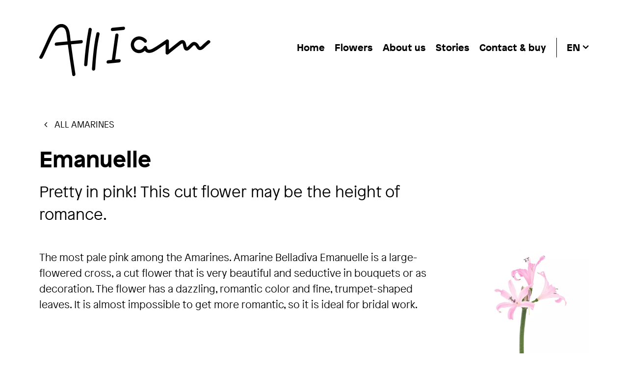

--- FILE ---
content_type: text/html; charset=UTF-8
request_url: https://www.alliamflowers.com/flower/emanuelle/
body_size: 29703
content:
<!DOCTYPE html>
<html lang="en-US">
<head>
	<meta http-equiv="Content-Type" content="text/html; charset=utf-8" />
	<meta http-equiv="X-UA-Compatible" content="IE=edge" />
	<meta name="viewport" content="width=device-width, initial-scale=1">

	<meta name='robots' content='index, follow, max-image-preview:large, max-snippet:-1, max-video-preview:-1' />

	<!-- This site is optimized with the Yoast SEO plugin v26.7 - https://yoast.com/wordpress/plugins/seo/ -->
	<title>Emanuelle - All I Am</title><style id="wphb-used-css-flower">img:is([sizes=auto i],[sizes^="auto," i]){contain-intrinsic-size:3000px 1500px}/*! This file is auto-generated */.wp-block-button__link{color:#fff;background-color:#32373c;border-radius:9999px;box-shadow:none;text-decoration:none;padding:calc(.667em + 2px) calc(1.333em + 2px);font-size:1.125em}.wp-block-file__button{background:#32373c;color:#fff;text-decoration:none}:root{--wp--preset--color--black:#000000;--wp--preset--color--cyan-bluish-gray:#abb8c3;--wp--preset--color--white:#ffffff;--wp--preset--color--pale-pink:#f78da7;--wp--preset--color--vivid-red:#cf2e2e;--wp--preset--color--luminous-vivid-orange:#ff6900;--wp--preset--color--luminous-vivid-amber:#fcb900;--wp--preset--color--light-green-cyan:#7bdcb5;--wp--preset--color--vivid-green-cyan:#00d084;--wp--preset--color--pale-cyan-blue:#8ed1fc;--wp--preset--color--vivid-cyan-blue:#0693e3;--wp--preset--color--vivid-purple:#9b51e0;--wp--preset--gradient--vivid-cyan-blue-to-vivid-purple:linear-gradient(135deg,rgba(6,147,227,1) 0%,rgb(155,81,224) 100%);--wp--preset--gradient--light-green-cyan-to-vivid-green-cyan:linear-gradient(135deg,rgb(122,220,180) 0%,rgb(0,208,130) 100%);--wp--preset--gradient--luminous-vivid-amber-to-luminous-vivid-orange:linear-gradient(135deg,rgba(252,185,0,1) 0%,rgba(255,105,0,1) 100%);--wp--preset--gradient--luminous-vivid-orange-to-vivid-red:linear-gradient(135deg,rgba(255,105,0,1) 0%,rgb(207,46,46) 100%);--wp--preset--gradient--very-light-gray-to-cyan-bluish-gray:linear-gradient(135deg,rgb(238,238,238) 0%,rgb(169,184,195) 100%);--wp--preset--gradient--cool-to-warm-spectrum:linear-gradient(135deg,rgb(74,234,220) 0%,rgb(151,120,209) 20%,rgb(207,42,186) 40%,rgb(238,44,130) 60%,rgb(251,105,98) 80%,rgb(254,248,76) 100%);--wp--preset--gradient--blush-light-purple:linear-gradient(135deg,rgb(255,206,236) 0%,rgb(152,150,240) 100%);--wp--preset--gradient--blush-bordeaux:linear-gradient(135deg,rgb(254,205,165) 0%,rgb(254,45,45) 50%,rgb(107,0,62) 100%);--wp--preset--gradient--luminous-dusk:linear-gradient(135deg,rgb(255,203,112) 0%,rgb(199,81,192) 50%,rgb(65,88,208) 100%);--wp--preset--gradient--pale-ocean:linear-gradient(135deg,rgb(255,245,203) 0%,rgb(182,227,212) 50%,rgb(51,167,181) 100%);--wp--preset--gradient--electric-grass:linear-gradient(135deg,rgb(202,248,128) 0%,rgb(113,206,126) 100%);--wp--preset--gradient--midnight:linear-gradient(135deg,rgb(2,3,129) 0%,rgb(40,116,252) 100%);--wp--preset--font-size--small:13px;--wp--preset--font-size--medium:20px;--wp--preset--font-size--large:36px;--wp--preset--font-size--x-large:42px}body .is-layout-flex{display:flex}.is-layout-flex{flex-wrap:wrap;align-items:center}.is-layout-flex>:is(*,div){margin:0}body .is-layout-grid{display:grid}.is-layout-grid>:is(*,div){margin:0}.has-black-color{color:var(--wp--preset--color--black)!important}.has-cyan-bluish-gray-color{color:var(--wp--preset--color--cyan-bluish-gray)!important}.has-white-color{color:var(--wp--preset--color--white)!important}.has-pale-pink-color{color:var(--wp--preset--color--pale-pink)!important}.has-vivid-red-color{color:var(--wp--preset--color--vivid-red)!important}.has-luminous-vivid-orange-color{color:var(--wp--preset--color--luminous-vivid-orange)!important}.has-luminous-vivid-amber-color{color:var(--wp--preset--color--luminous-vivid-amber)!important}.has-light-green-cyan-color{color:var(--wp--preset--color--light-green-cyan)!important}.has-vivid-green-cyan-color{color:var(--wp--preset--color--vivid-green-cyan)!important}.has-pale-cyan-blue-color{color:var(--wp--preset--color--pale-cyan-blue)!important}.has-vivid-cyan-blue-color{color:var(--wp--preset--color--vivid-cyan-blue)!important}.has-vivid-purple-color{color:var(--wp--preset--color--vivid-purple)!important}.has-black-background-color{background-color:var(--wp--preset--color--black)!important}.has-cyan-bluish-gray-background-color{background-color:var(--wp--preset--color--cyan-bluish-gray)!important}.has-white-background-color{background-color:var(--wp--preset--color--white)!important}.has-pale-pink-background-color{background-color:var(--wp--preset--color--pale-pink)!important}.has-vivid-red-background-color{background-color:var(--wp--preset--color--vivid-red)!important}.has-luminous-vivid-orange-background-color{background-color:var(--wp--preset--color--luminous-vivid-orange)!important}.has-luminous-vivid-amber-background-color{background-color:var(--wp--preset--color--luminous-vivid-amber)!important}.has-light-green-cyan-background-color{background-color:var(--wp--preset--color--light-green-cyan)!important}.has-vivid-green-cyan-background-color{background-color:var(--wp--preset--color--vivid-green-cyan)!important}.has-pale-cyan-blue-background-color{background-color:var(--wp--preset--color--pale-cyan-blue)!important}.has-vivid-cyan-blue-background-color{background-color:var(--wp--preset--color--vivid-cyan-blue)!important}.has-vivid-purple-background-color{background-color:var(--wp--preset--color--vivid-purple)!important}.has-black-border-color{border-color:var(--wp--preset--color--black)!important}.has-cyan-bluish-gray-border-color{border-color:var(--wp--preset--color--cyan-bluish-gray)!important}.has-white-border-color{border-color:var(--wp--preset--color--white)!important}.has-pale-pink-border-color{border-color:var(--wp--preset--color--pale-pink)!important}.has-vivid-red-border-color{border-color:var(--wp--preset--color--vivid-red)!important}.has-luminous-vivid-orange-border-color{border-color:var(--wp--preset--color--luminous-vivid-orange)!important}.has-luminous-vivid-amber-border-color{border-color:var(--wp--preset--color--luminous-vivid-amber)!important}.has-light-green-cyan-border-color{border-color:var(--wp--preset--color--light-green-cyan)!important}.has-vivid-green-cyan-border-color{border-color:var(--wp--preset--color--vivid-green-cyan)!important}.has-pale-cyan-blue-border-color{border-color:var(--wp--preset--color--pale-cyan-blue)!important}.has-vivid-cyan-blue-border-color{border-color:var(--wp--preset--color--vivid-cyan-blue)!important}.has-vivid-purple-border-color{border-color:var(--wp--preset--color--vivid-purple)!important}.has-vivid-cyan-blue-to-vivid-purple-gradient-background{background:var(--wp--preset--gradient--vivid-cyan-blue-to-vivid-purple)!important}.has-light-green-cyan-to-vivid-green-cyan-gradient-background{background:var(--wp--preset--gradient--light-green-cyan-to-vivid-green-cyan)!important}.has-luminous-vivid-amber-to-luminous-vivid-orange-gradient-background{background:var(--wp--preset--gradient--luminous-vivid-amber-to-luminous-vivid-orange)!important}.has-luminous-vivid-orange-to-vivid-red-gradient-background{background:var(--wp--preset--gradient--luminous-vivid-orange-to-vivid-red)!important}.has-very-light-gray-to-cyan-bluish-gray-gradient-background{background:var(--wp--preset--gradient--very-light-gray-to-cyan-bluish-gray)!important}.has-cool-to-warm-spectrum-gradient-background{background:var(--wp--preset--gradient--cool-to-warm-spectrum)!important}.has-blush-light-purple-gradient-background{background:var(--wp--preset--gradient--blush-light-purple)!important}.has-blush-bordeaux-gradient-background{background:var(--wp--preset--gradient--blush-bordeaux)!important}.has-luminous-dusk-gradient-background{background:var(--wp--preset--gradient--luminous-dusk)!important}.has-pale-ocean-gradient-background{background:var(--wp--preset--gradient--pale-ocean)!important}.has-electric-grass-gradient-background{background:var(--wp--preset--gradient--electric-grass)!important}.has-midnight-gradient-background{background:var(--wp--preset--gradient--midnight)!important}.has-small-font-size{font-size:var(--wp--preset--font-size--small)!important}.has-medium-font-size{font-size:var(--wp--preset--font-size--medium)!important}.has-large-font-size{font-size:var(--wp--preset--font-size--large)!important}.has-x-large-font-size{font-size:var(--wp--preset--font-size--x-large)!important}:root :where(.wp-block-pullquote){font-size:1.5em;line-height:1.6}/*! This file is auto-generated */.dashicons{speak:never;text-decoration:inherit;text-transform:none;text-rendering:auto;-webkit-font-smoothing:antialiased;-moz-osx-font-smoothing:grayscale;vertical-align:top;text-align:center;width:20px;height:20px;font-family:dashicons;font-size:20px;font-style:normal;font-weight:400;line-height:1;transition:color .1s ease-in;display:inline-block}html{-webkit-text-size-adjust:100%;line-height:1.15}body{margin:0}main{display:block}h1{margin:.67em 0;font-size:2em}a{background-color:#0000}button{margin:0;font-family:inherit;font-size:100%;line-height:1.15}button{overflow:visible}button{text-transform:none}[type=button],button{-webkit-appearance:button}[type=button]::-moz-focus-inner,button::-moz-focus-inner{border-style:none;padding:0}[type=button]:-moz-focusring,button:-moz-focusring{outline:1px dotted buttontext}::-webkit-file-upload-button{-webkit-appearance:button;font:inherit}html{box-sizing:border-box;font-family:sans-serif}*,:after,:before{box-sizing:inherit}figure,h1,h2,h3,h4,p{margin:0}button{background:0 0;padding:0}button:focus{outline:1px dotted;outline:5px auto -webkit-focus-ring-color}ul{margin:0}*,:after,:before{border:0 solid}img{border-style:solid}img{max-width:100%;height:auto}button{cursor:pointer}.bg-white{background-color:#fff}.bg-sand{background-color:#e6e0d7}.block{display:block}.flex{display:flex}.flex-wrap{flex-wrap:wrap}.static{position:static}.w-full{width:100%}@font-face{font-display: swap;font-family:FontAwesome;src:url("https://www.alliamflowers.com/wp-content/themes/alliam2020/static/fonts/fontawesome/fontawesome-webfont.eot?v=4.7.0");src:url("https://www.alliamflowers.com/wp-content/themes/alliam2020/static/fonts/fontawesome/fontawesome-webfont.eot?#iefix&v=4.7.0") format("embedded-opentype"),url("https://www.alliamflowers.com/wp-content/themes/alliam2020/static/fonts/fontawesome/fontawesome-webfont.woff2?v=4.7.0") format("woff2"),url("https://www.alliamflowers.com/wp-content/themes/alliam2020/static/fonts/fontawesome/fontawesome-webfont.woff?v=4.7.0") format("woff"),url("https://www.alliamflowers.com/wp-content/themes/alliam2020/static/fonts/fontawesome/fontawesome-webfont.ttf?v=4.7.0") format("truetype"),url("https://www.alliamflowers.com/wp-content/themes/alliam2020/static/fonts/fontawesome/fontawesome-webfont.svg?v=4.7.0#fontawesomeregular") format("svg");font-weight:400;font-style:normal}.fa{font:14px/1 FontAwesome;font-size:inherit;text-rendering:auto;-webkit-font-smoothing:antialiased;-moz-osx-font-smoothing:grayscale;display:inline-block}.fa-angle-left:before{content:""}.fa-angle-right:before{content:""}.fa-instagram:before{content:""}@font-face{font-display: swap;font-family:Patron;font-style:normal;font-weight:400;src:local(Patron Web Light),url("https://www.alliamflowers.com/wp-content/themes/alliam2020/static/fonts/PatronWEB-Light.woff2") format("woff2"),url("https://www.alliamflowers.com/wp-content/themes/alliam2020/static/fonts/PatronWEB-Light.woff") format("woff")}@font-face{font-display: swap;font-family:Patron;font-style:normal;font-weight:800;src:local(Patron Web Bold),url("https://www.alliamflowers.com/wp-content/themes/alliam2020/static/fonts/PatronWEB-Bold.woff2") format("woff2"),url("https://www.alliamflowers.com/wp-content/themes/alliam2020/static/fonts/PatronWEB-Bold.woff") format("woff")}.content-margins h2:first-child,.content-margins h3:first-child,.content-margins img:first-child,.content-margins p:first-child,.content-margins picture:first-child,.content-margins ul:first-child{margin-top:0}.content-margins h2,.content-margins h3,.content-margins p,.content-margins ul{margin-top:20px}.content-margins picture{margin-top:40px;display:block}.content-margins picture+h2,.content-margins picture+h3,.content-margins picture+p,.content-margins picture+picture,.content-margins picture+ul{margin-top:40px}.content-margins figure{margin-top:40px;display:block}.content-margins figure+figure,.content-margins figure+h2,.content-margins figure+h3,.content-margins figure+p,.content-margins figure+ul{margin-top:40px}.content-margins ul{line-height:2}.read-more{text-transform:uppercase;font-weight:700;text-decoration:none;display:block}.read-more:after{content:"";margin-left:10px;font-family:FontAwesome;display:inline-block}.footer{text-align:center;width:100%;padding:30px 80px}@media (width >= 740px){.footer{padding:60px 0}}@media screen and (width <= 1365px){.footer{padding-left:60px;padding-right:60px}}@media screen and (width <= 1279px){.footer{padding-left:40px;padding-right:40px}}@media screen and (width <= 767px){.footer{padding-left:20px;padding-right:20px}}.footer .footer__inner{width:100%;max-width:1320px;margin-left:auto;margin-right:auto;display:block;position:relative}.footer a{margin-left:10px;margin-right:10px;font-weight:700;text-decoration:none}.footer a:active,.footer a:hover{text-decoration:underline}.footer ul{padding:0;list-style:none}.footer ul li{line-height:2}@media (width >= 740px){.footer ul:first-child li{display:inline-block}}.footer ul:nth-child(2) li{display:inline-block}.footer ul:nth-child(2) a{text-decoration:none}.footer .footer-layout ul:nth-child(2){margin-top:30px}@media (width >= 740px){.footer .footer-layout ul:nth-child(2){margin-top:0}.footer .footer-layout{justify-content:space-between;margin-left:-10px;margin-right:-10px;display:flex}}.breadcrumbs{text-transform:uppercase;margin-bottom:30px;font-size:18px}.breadcrumbs i.fa{margin-left:10px;margin-right:10px;display:inline-block}.breadcrumbs a{text-decoration:none}.breadcrumbs a:hover{text-decoration:underline}@media (width >= 576px){.breadcrumbs .mobile{display:none}}.breadcrumbs .desktop{display:none}@media (width >= 576px){.breadcrumbs .desktop{display:block}}.call-to-action{padding-top:40px;padding-bottom:40px}@media (width >= 1080px){.call-to-action{flex-wrap:wrap;margin-top:40px;margin-left:-20px;margin-right:-20px;display:flex}.call-to-action .cta-layout{padding-left:20px;padding-right:20px}}@media (width >= 740px){.call-to-action .cta-border{border-width:1px;border-color:#000;padding:40px}}.call-to-action .title{margin-bottom:20px;font-size:24px;font-weight:700;line-height:1.25;display:block}@media (width >= 740px){.call-to-action .title{font-size:32px}}.call-to-action a.button{margin-top:20px}.scrim{visibility:hidden;opacity:0;pointer-events:none;z-index:0;background:0 0;transition:all .2s;position:fixed;inset:0}p{margin-bottom:24px}p:last-of-type{margin-bottom:0}.header{width:100%;padding-left:80px;padding-right:80px;position:absolute;top:0;left:0}@media screen and (width <= 1365px){.header{padding-left:60px;padding-right:60px}}@media screen and (width <= 1279px){.header{padding-left:40px;padding-right:40px}}@media screen and (width <= 767px){.header{padding-left:20px;padding-right:20px}}.header__inner{width:100%;max-width:1320px;margin-left:auto;margin-right:auto;padding-top:48px;display:block;position:relative}@media screen and (width <= 767px){.header__inner{padding-top:21px}}.main-nav{z-index:1;align-items:center;width:100%;height:auto;display:flex;position:relative}.main-nav__logo{width:349px}@media screen and (width <= 1439px){.main-nav__logo{width:314px}}@media screen and (width <= 767px){.main-nav__logo{width:191px}}.main-nav__menus{margin-bottom:10px;margin-left:auto;display:flex}@media screen and (width <= 1024px){.main-nav__menus{display:none}}.main-menu__list{margin-right:20px;padding:5px 22px 5px 0;list-style-type:none;display:flex;position:relative}.main-menu__list:after{content:"";background-color:#000;width:1px;height:100%;display:inline-block;position:absolute;top:0;right:0}.main-menu__item{margin-right:20px}.main-menu__item:last-of-type{margin-right:0}.main-menu__item-link{padding-top:5px;padding-bottom:5px;font-size:20px;font-weight:700;text-decoration:none;position:relative}.main-menu__item-link:after{content:"";opacity:0;background-color:#000;width:100%;height:1px;transition:opacity .35s;position:absolute;bottom:0;left:0}.main-menu__item.current-menu-item a:after{opacity:1}@media screen and (width >= 1025px){.main-menu__item-link:hover:after{opacity:1}}.main-menu-mobile__list{text-align:center;flex-direction:column;padding-left:0;list-style-type:none;display:flex;position:relative}.main-menu-mobile__item{margin-bottom:20px}.main-menu-mobile__item:last-of-type{margin-bottom:0}.main-menu-mobile__item-link{color:#fff;padding-top:5px;padding-bottom:5px;font-size:20px;font-weight:700;text-decoration:none;position:relative}.main-menu-mobile__item-link:after{content:"";opacity:0;background-color:#fff;width:100%;height:1px;transition:opacity .35s;position:absolute;bottom:0;left:0}.main-menu-mobile__item.current-menu-item a:after{opacity:1}@media screen and (width >= 1025px){.main-menu-mobile__item-link:hover:after{opacity:1}}.main-lang{cursor:pointer;padding-top:5px;padding-bottom:5px;position:relative}.main-lang__active-lang{text-transform:uppercase;font-size:20px;font-weight:700}.main-lang__active-lang:after{content:"";margin-left:4px;font-family:FontAwesome;transition:-webkit-transform .25s cubic-bezier(.165, .84, .44, 1),transform .25s cubic-bezier(.165, .84, .44, 1);display:inline-block;-webkit-transform:translateY(-1px);transform:translateY(-1px)}@media screen and (width >= 1025px){.main-lang__active-lang:hover:after{-webkit-transform:rotate(180deg);transform:rotate(180deg)}}.main-lang__list{opacity:0;pointer-events:none;width:100%;padding:0;list-style:none;transition:opacity .35s,-webkit-transform .35s cubic-bezier(.165, .84, .44, 1),transform .35s cubic-bezier(.165, .84, .44, 1);position:absolute;top:98%;left:0;-webkit-transform:translateY(-10px);transform:translateY(-10px)}.main-lang:hover .main-lang__list{opacity:1;pointer-events:all;-webkit-transform:translateY(0);transform:translateY(0)}.main-lang__list .current-menu-item{display:none}.main-lang__list li{margin-top:0;margin-bottom:10px;display:inline-block}.main-lang__list a{cursor:pointer;text-transform:uppercase;padding-top:3px;padding-bottom:3px;font-weight:700;text-decoration:none;position:relative}.main-lang__list a:after{content:"";opacity:0;background-color:#000;width:100%;height:1px;transition:opacity .35s;position:absolute;bottom:0;left:0}@media screen and (width >= 1025px){.main-lang__list a:hover:after{opacity:1}}.main-lang-mobile__list{justify-content:center;width:100%;padding:0;list-style:none;transition:opacity .35s;display:flex}.main-lang-mobile__list li{margin:0 10px 10px;display:inline-block}.main-lang-mobile__list a{cursor:pointer;text-transform:uppercase;color:#fff;opacity:.6;padding-top:3px;padding-bottom:3px;font-weight:700;text-decoration:none;position:relative}.main-lang-mobile__list a:after{content:"";opacity:0;background-color:#fff;width:100%;height:1px;transition:opacity .35s;position:absolute;bottom:0;left:0}.main-lang-mobile__list .current-menu-item a,.main-lang-mobile__list .current-menu-item a:after{opacity:1}.header-mobile{z-index:100;text-align:left;pointer-events:none;opacity:1;background:#000;flex-direction:column;justify-content:center;align-items:center;width:100%;height:100%;min-height:100%;transition:-webkit-transform .5s cubic-bezier(.25, .46, .45, .94),transform .5s cubic-bezier(.25, .46, .45, .94);display:flex;position:fixed;top:0;right:0;-webkit-transform:translateX(100%);transform:translateX(100%)}.header-mobile__lang{margin-top:40px;display:block}.hamburger-btn{z-index:110;cursor:pointer;border-radius:100px;flex-direction:row-reverse;align-items:center;width:52px;height:52px;margin-bottom:-3px;padding:0;display:none;position:fixed;top:20px;right:20px;overflow:hidden}@media screen and (width <= 1024px){.hamburger-btn{display:flex}}.hamburger-btn__box{justify-content:center;align-items:center;width:52px;height:52px;margin-top:-26px;margin-left:-26px;display:flex;position:absolute;top:50%;left:50%}.hamburger-btn__box-inner{min-width:28px;height:18px;display:inline-block;position:relative}.hamburger-btn__stroke{background-color:#000;width:100%;height:2px;transition:all .35s cubic-bezier(.165, .84, .44, 1) .25s;position:absolute;right:0}.hamburger-btn__stroke-1{top:0}.hamburger-btn__stroke-2{top:8px}.hamburger-btn__stroke-3{top:16px}.hamburger-btn-close__box{justify-content:center;align-items:center;width:52px;height:52px;margin-top:-26px;margin-left:-25px;display:flex;position:absolute;top:50%;left:50%}.hamburger-btn-close__box-inner{width:30px;height:30px;position:relative;top:0;left:0;-webkit-transform:rotate(45deg);transform:rotate(45deg)}.hamburger-btn-close__stroke{opacity:0;background-color:#fff;width:100%;height:2px;transition:all .35s cubic-bezier(.165, .84, .44, 1);position:absolute;top:50%;left:0}.hamburger-btn-close__stroke-1{-webkit-transform:rotate(90deg);transform:rotate(90deg)}.intro-white{width:100%;padding-top:240px;padding-left:80px;padding-right:80px}@media screen and (width <= 1365px){.intro-white{padding-left:60px;padding-right:60px}}@media screen and (width <= 1279px){.intro-white{padding-left:40px;padding-right:40px}}@media screen and (width <= 767px){.intro-white{padding-top:160px;padding-left:20px;padding-right:20px}}.intro-white__inner{-webkit-column-gap:53px;grid-template-columns:repeat(8,1fr);column-gap:53px;width:100%;max-width:1320px;margin-left:auto;margin-right:auto;display:grid;position:relative}@media screen and (width <= 1023px){.intro-white__inner{-webkit-column-gap:32px;column-gap:32px}}@media screen and (width <= 767px){.intro-white__inner{-webkit-column-gap:24px;column-gap:24px}}.intro-white__content{flex-direction:column;flex:1;grid-column:1/7;display:flex}@media screen and (width <= 1023px){.intro-white__content{grid-column:1/9}}.intro-white__title{margin-bottom:16px;font-size:46px;font-weight:700;line-height:1.2}@media screen and (width <= 1023px){.intro-white__title{font-size:36px}}.intro-white__text-outer p{font-size:32px;line-height:46px}@media screen and (width <= 1023px){.intro-white__text-outer p{font-size:28px;line-height:36px}}@media screen and (width <= 767px){.intro-white__text-outer p{font-size:24px}}.blocks h1,.blocks h2,.blocks h3,.blocks h4{margin-top:64px;margin-bottom:24px;font-weight:700}@media screen and (width <= 767px){.blocks h1,.blocks h2,.blocks h3,.blocks h4{margin-top:48px;margin-bottom:16px}}.blocks h1:first-child,.blocks h2:first-child,.blocks h3:first-child,.blocks h4:first-child{margin-top:40px}.blocks h1{font-size:46px;font-weight:700;line-height:1.2}@media screen and (width <= 1023px){.blocks h1{font-size:36px}}.blocks h2{font-size:32px;font-weight:700;line-height:1.2}@media screen and (width <= 1023px){.blocks h2{font-size:28px}}.blocks h3{font-size:28px;font-weight:700;line-height:1.2}@media screen and (width <= 1023px){.blocks h3{font-size:24px}}.blocks h4{font-size:21px;font-weight:700;line-height:1.2}@media screen and (width <= 1023px){.blocks h4{font-size:18px}}.blocks ul{margin-bottom:24px;padding-left:24px}.blocks ul{list-style-type:disc}.blocks ul+p{margin-top:32px}.blocks li{margin-bottom:12px}.blocks li,.blocks p,.blocks span{font-size:21px;line-height:32px}@media screen and (width <= 1023px){.blocks li,.blocks p,.blocks span{font-size:18px}}.blocks p{margin-bottom:32px}.blocks p:last-child{margin-bottom:0}.blocks p+p{margin-bottom:24px}.blocks li a,.blocks p a{text-decoration:underline}.blocks a{transition:opacity .25s ease-out}@media screen and (width >= 1025px){.blocks a:hover{opacity:.5}}.blocks{width:100%;margin-bottom:112px;padding-left:80px;padding-right:80px}@media screen and (width <= 1365px){.blocks{padding-left:60px;padding-right:60px}}@media screen and (width <= 1279px){.blocks{padding-left:40px;padding-right:40px}}@media screen and (width <= 767px){.blocks{margin-bottom:40px;padding-left:20px;padding-right:20px}}.blocks--flower-page{padding-left:0;padding-right:0}.blocks .block{grid-column:1/4;margin-top:24px;margin-bottom:24px}.blocks--flower-page .block{margin-top:56px;margin-bottom:56px}.block-text+.block-text,.blocks--flower-page .block:first-child{margin-top:0}.about-block{width:100%;padding:80px 80px 100px}@media screen and (width <= 1365px){.about-block{padding-left:60px;padding-right:60px}}@media screen and (width <= 1279px){.about-block{padding-left:40px;padding-right:40px}}@media screen and (width <= 767px){.about-block{padding:60px 20px}}.about-block__inner{-webkit-column-gap:53px;grid-template-columns:repeat(4,1fr);column-gap:53px;width:100%;max-width:1320px;margin-left:auto;margin-right:auto;display:grid;position:relative}@media screen and (width <= 1023px){.about-block__inner{-webkit-column-gap:32px;column-gap:32px}}@media screen and (width <= 767px){.about-block__inner{-webkit-column-gap:24px;column-gap:24px}}.about-block__header{text-align:center;grid-column:1/5;margin-bottom:90px}@media screen and (width <= 1023px){.about-block__header{margin-bottom:36px}}.about-block__header-title{text-transform:uppercase;font-size:18px;font-weight:700;line-height:1.2}@media screen and (width <= 1023px){.about-block__header-title{font-size:16px}}.about-block__main{-webkit-column-gap:53px;grid-column:1/5;grid-template-columns:1fr 1fr;grid-template-areas:"a b";align-items:center;column-gap:53px;margin-bottom:90px;display:grid}@media screen and (width <= 1023px){.about-block__main{-webkit-column-gap:32px;column-gap:32px}}@media screen and (width <= 767px){.about-block__main{-webkit-column-gap:24px;column-gap:24px}}@media screen and (width <= 1023px){.about-block__main{flex-direction:column;display:flex}}@media screen and (width <= 767px){.about-block__main{margin-bottom:48px}}.about-block__image-outer{grid-area:a;padding-right:53px;position:relative}@media screen and (width <= 1023px){.about-block__image-outer{margin-bottom:32px;padding-right:0}}.about-block__image-stamp{z-index:1;width:172px;height:172px;display:inline-block;position:absolute;bottom:20px;right:53px;-webkit-transform:translateX(50%) translateY(50%);transform:translateX(50%) translateY(50%)}@media screen and (width <= 1023px){.about-block__image-stamp{display:none}}.about-block__content-outer{grid-area:b}@media screen and (width <= 1919px){.about-block__content-outer{padding-left:0;padding-right:50px}}@media screen and (width <= 1023px){.about-block__content-outer{padding-left:0;padding-right:0}}.about-block__content-outer h2{margin-bottom:16px;font-size:32px;font-weight:700;line-height:1.2}@media screen and (width <= 1023px){.about-block__content-outer h2{font-size:28px}}.about-block .read-more{text-transform:uppercase;margin-top:20px;font-size:18px;font-weight:700;line-height:1.2}@media screen and (width <= 1023px){.about-block .read-more{font-size:16px}}.about-block .read-more:after{content:"";margin-left:4px;font-family:fontawesome;transition:-webkit-transform .2s cubic-bezier(.165, .84, .44, 1),transform .2s cubic-bezier(.165, .84, .44, 1);display:inline-block;-webkit-transform:translateY(-1px);transform:translateY(-1px)}@media screen and (width >= 1025px){.about-block .read-more:hover:after{-webkit-transform:translateY(-1px) translateX(6px);transform:translateY(-1px) translateX(6px)}}.flower-page{width:100%;margin-top:48px;margin-bottom:120px;padding-left:80px;padding-right:80px}@media screen and (width <= 1365px){.flower-page{padding-left:60px;padding-right:60px}}@media screen and (width <= 1279px){.flower-page{padding-left:40px;padding-right:40px}}@media screen and (width <= 767px){.flower-page{padding-left:20px;padding-right:20px}}@media screen and (width <= 1023px){.flower-page{margin-top:48px;margin-bottom:60px}}.flower-page__inner{-webkit-column-gap:53px;grid-template-columns:repeat(4,1fr);column-gap:53px;width:100%;max-width:1320px;margin-left:auto;margin-right:auto;display:grid;position:relative}@media screen and (width <= 1023px){.flower-page__inner{-webkit-column-gap:32px;column-gap:32px}}@media screen and (width <= 767px){.flower-page__inner{-webkit-column-gap:24px;column-gap:24px}}@media screen and (width <= 1023px){.flower-page__inner{flex-direction:column-reverse;display:flex}}.flower-page__main{grid-column:1/4}.flower-page__sidebar{grid-column:4/5}.flower-page__blocks{width:100%}@media screen and (width <= 1023px){.flower-profile{-webkit-column-gap:53px;border-top:1px solid #000;grid-template-columns:1fr 1fr 1fr;column-gap:53px;padding-top:48px;padding-bottom:48px;display:grid}}@media screen and (width <= 1023px) and (width <= 1023px){.flower-profile{-webkit-column-gap:32px;column-gap:32px}}@media screen and (width <= 1023px) and (width <= 767px){.flower-profile{-webkit-column-gap:24px;column-gap:24px}}@media screen and (width <= 767px){.flower-profile{border-top:0;grid-template-columns:1fr;padding-top:0}}.flower-profile__image-outer{border-bottom:1px solid #000}@media screen and (width <= 1023px){.flower-profile__image-outer{border-bottom:0}}@media screen and (width <= 767px){.flower-profile__image-outer{border-bottom:1px solid #000}}.flower-profile__image-outer img{width:100%}.flower-profile__aspects{border-bottom:1px solid #000;padding-top:40px;padding-bottom:32px}@media screen and (width <= 1023px){.flower-profile__aspects{border-bottom:0;padding-top:0;padding-bottom:0}}@media screen and (width <= 767px){.flower-profile__aspects{border-bottom:1px solid #000;padding-top:40px;padding-bottom:20px}}.flower-profile__title{margin-bottom:32px;font-size:28px;font-weight:700;line-height:1.2}@media screen and (width <= 1023px){.flower-profile__title{font-size:24px}}.flower-profile__section{margin-bottom:24px}.flower-profile__section-title{text-transform:uppercase;margin-bottom:3px;font-size:18px;font-weight:700;line-height:1.2}@media screen and (width <= 1023px){.flower-profile__section-title{font-size:16px}}body,html{color:#000;-webkit-font-smoothing:antialiased;-moz-osx-font-smoothing:grayscale;background-color:#fff;font-family:Patron,sans-serif;font-size:19px;line-height:1.5}@media (width >= 740px){body,html{font-size:21px}}h1,h2,h3{font-weight:700}h1{font-size:24px;line-height:1.25}@media (width >= 740px){h1{font-size:46px}}h2,h3{font-size:24px;line-height:1.25}@media (width >= 740px){h2,h3{font-size:28px}}@media (width >= 1080px){h2,h3{font-size:32px}}.muted,.muted a{color:#ccc}img{vertical-align:top;margin:0}a{color:#000;text-decoration:underline}a[class*=button]{text-transform:uppercase;text-align:center;border-width:1px;padding:15px 20px;font-weight:700;text-decoration:none;transition:all .2s;display:block;position:relative;-webkit-transform:translate3d(0,0,0);transform:translate3d(0,0,0)}@media (width >= 740px){a[class*=button]{text-align:left;display:inline-block}}a.button{color:#000;background:linear-gradient(#0000 50%,#000 50%) 0 0/105% 200%;border-width:1px;border-color:#000}a.button:hover{color:#fff;background-color:#000;background-position:0 100%}a.button-white{color:#000;background:linear-gradient(#fff 50%,#000 50%) 0 0/105% 200%;border-width:1px;border-color:#000}a.button-white:hover{color:#fff;background-color:#000;background-position:0 100%}.no-js img.lazyload{display:none}figure.wp-block-image img.lazyloading{min-width:150px}.lazyload,.lazyloading{opacity:0}.lazyloaded{opacity:1;transition:opacity .4s;transition-delay:0s}</style>
	<link rel="canonical" href="https://www.alliamflowers.com/flower/emanuelle/" />
	<meta property="og:locale" content="en_US" />
	<meta property="og:type" content="article" />
	<meta property="og:title" content="Emanuelle - All I Am" />
	<meta property="og:url" content="https://www.alliamflowers.com/flower/emanuelle/" />
	<meta property="og:site_name" content="All I Am" />
	<meta property="article:modified_time" content="2020-05-05T07:43:42+00:00" />
	<meta property="og:image" content="https://www.alliamflowers.com/wp-content/uploads/2020/04/amarine-emanuelle-bewerkt.jpg" />
	<meta property="og:image:width" content="2000" />
	<meta property="og:image:height" content="2000" />
	<meta property="og:image:type" content="image/jpeg" />
	<meta name="twitter:card" content="summary_large_image" />
	<script type="application/ld+json" class="yoast-schema-graph">{"@context":"https://schema.org","@graph":[{"@type":"WebPage","@id":"https://www.alliamflowers.com/flower/emanuelle/","url":"https://www.alliamflowers.com/flower/emanuelle/","name":"Emanuelle - All I Am","isPartOf":{"@id":"https://www.alliamflowers.com/#website"},"primaryImageOfPage":{"@id":"https://www.alliamflowers.com/flower/emanuelle/#primaryimage"},"image":{"@id":"https://www.alliamflowers.com/flower/emanuelle/#primaryimage"},"thumbnailUrl":"https://www.alliamflowers.com/wp-content/uploads/2020/04/amarine-emanuelle-bewerkt.jpg","datePublished":"2020-04-23T13:31:11+00:00","dateModified":"2020-05-05T07:43:42+00:00","breadcrumb":{"@id":"https://www.alliamflowers.com/flower/emanuelle/#breadcrumb"},"inLanguage":"en-US","potentialAction":[{"@type":"ReadAction","target":["https://www.alliamflowers.com/flower/emanuelle/"]}]},{"@type":"ImageObject","inLanguage":"en-US","@id":"https://www.alliamflowers.com/flower/emanuelle/#primaryimage","url":"https://www.alliamflowers.com/wp-content/uploads/2020/04/amarine-emanuelle-bewerkt.jpg","contentUrl":"https://www.alliamflowers.com/wp-content/uploads/2020/04/amarine-emanuelle-bewerkt.jpg","width":2000,"height":2000},{"@type":"BreadcrumbList","@id":"https://www.alliamflowers.com/flower/emanuelle/#breadcrumb","itemListElement":[{"@type":"ListItem","position":1,"name":"Home","item":"https://www.alliamflowers.com/"},{"@type":"ListItem","position":2,"name":"Flowers","item":"https://www.alliamflowers.com/flower/"},{"@type":"ListItem","position":3,"name":"Emanuelle"}]},{"@type":"WebSite","@id":"https://www.alliamflowers.com/#website","url":"https://www.alliamflowers.com/","name":"All I Am","description":"Allium, Nerine, Agapanthus","publisher":{"@id":"https://www.alliamflowers.com/#organization"},"potentialAction":[{"@type":"SearchAction","target":{"@type":"EntryPoint","urlTemplate":"https://www.alliamflowers.com/?s={search_term_string}"},"query-input":{"@type":"PropertyValueSpecification","valueRequired":true,"valueName":"search_term_string"}}],"inLanguage":"en-US"},{"@type":"Organization","@id":"https://www.alliamflowers.com/#organization","name":"All I Am","url":"https://www.alliamflowers.com/","logo":{"@type":"ImageObject","inLanguage":"en-US","@id":"https://www.alliamflowers.com/#/schema/logo/image/","url":"https://www.alliamflowers.com/wp-content/uploads/2019/05/all-i-am-facebook.jpg","contentUrl":"https://www.alliamflowers.com/wp-content/uploads/2019/05/all-i-am-facebook.jpg","width":1200,"height":630,"caption":"All I Am"},"image":{"@id":"https://www.alliamflowers.com/#/schema/logo/image/"},"sameAs":["https://www.instagram.com/alliamflowers/"]}]}</script>
	<!-- / Yoast SEO plugin. -->


<link rel='dns-prefetch' href='//www.googletagmanager.com' />
<link rel="alternate" title="oEmbed (JSON)" type="application/json+oembed" href="https://www.alliamflowers.com/wp-json/oembed/1.0/embed?url=https%3A%2F%2Fwww.alliamflowers.com%2Fflower%2Femanuelle%2F" />
<link rel="alternate" title="oEmbed (XML)" type="text/xml+oembed" href="https://www.alliamflowers.com/wp-json/oembed/1.0/embed?url=https%3A%2F%2Fwww.alliamflowers.com%2Fflower%2Femanuelle%2F&#038;format=xml" />
<style id='wp-img-auto-sizes-contain-inline-css' type='text/css'>
img:is([sizes=auto i],[sizes^="auto," i]){contain-intrinsic-size:3000px 1500px}
/*# sourceURL=wp-img-auto-sizes-contain-inline-css */
</style>
<style id='classic-theme-styles-inline-css' type='text/css'>
/*! This file is auto-generated */
.wp-block-button__link{color:#fff;background-color:#32373c;border-radius:9999px;box-shadow:none;text-decoration:none;padding:calc(.667em + 2px) calc(1.333em + 2px);font-size:1.125em}.wp-block-file__button{background:#32373c;color:#fff;text-decoration:none}
/*# sourceURL=/wp-includes/css/classic-themes.min.css */
</style>
<link rel='stylesheet' id='cookie-notice-front-css' data-wphbdelayedstyle="https://www.alliamflowers.com/wp-content/plugins/cookie-notice/css/front.min.css" type='text/css' media='all' />
<link rel='stylesheet' id='dashicons-css' data-wphbdelayedstyle="https://www.alliamflowers.com/wp-includes/css/dashicons.min.css" type='text/css' media='all' />
<link rel='stylesheet' id='app-css' data-wphbdelayedstyle="https://www.alliamflowers.com/wp-content/themes/alliam2020/static/app.css" type='text/css' media='all' />
<link rel='stylesheet' id='modern-css' data-wphbdelayedstyle="https://www.alliamflowers.com/wp-content/uploads/hummingbird-assets/d0fa1c09da60dabf2bf991e6c38dffad.css" type='text/css' media='all' />
<script type="wphb-delay-type" data-wphb-type="text/javascript" id="cookie-notice-front-js-before">
/* <![CDATA[ */
var cnArgs = {"ajaxUrl":"https:\/\/www.alliamflowers.com\/wp-admin\/admin-ajax.php","nonce":"86fd3e8079","hideEffect":"fade","position":"bottom","onScroll":false,"onScrollOffset":100,"onClick":false,"cookieName":"cookie_notice_accepted","cookieTime":2592000,"cookieTimeRejected":2592000,"globalCookie":false,"redirection":false,"cache":false,"revokeCookies":false,"revokeCookiesOpt":"automatic"};

//# sourceURL=cookie-notice-front-js-before
/* ]]> */
</script>
<script type="wphb-delay-type" data-wphb-type="text/javascript" src="https://www.alliamflowers.com/wp-content/plugins/cookie-notice/js/front.min.js" id="cookie-notice-front-js"></script>
<script type="wphb-delay-type" data-wphb-type="text/javascript" defer data-domain='alliamflowers.com' data-api='https://www.alliamflowers.com/wp-json/85e69b/v1/00c3/bcdcc535' data-cfasync='false' src="https://www.alliamflowers.com/wp-content/uploads/hummingbird-assets/29b0dae14be99ee002f7dae2986d96a4.js" id="plausible-analytics-js"></script>
<script type="wphb-delay-type" data-wphb-type="text/javascript" id="plausible-analytics-js-after">
/* <![CDATA[ */
window.plausible = window.plausible || function() { (window.plausible.q = window.plausible.q || []).push(arguments) }
//# sourceURL=plausible-analytics-js-after
/* ]]> */
</script>
<script type="wphb-delay-type" data-wphb-type="text/javascript" src="https://www.alliamflowers.com/wp-includes/js/jquery/jquery.min.js" id="jquery-core-js"></script>
<script type="wphb-delay-type" data-wphb-type="text/javascript" src="https://www.alliamflowers.com/wp-includes/js/jquery/jquery-migrate.min.js" id="jquery-migrate-js"></script>

<!-- Google tag (gtag.js) snippet added by Site Kit -->
<!-- Google Analytics snippet added by Site Kit -->
<script type="wphb-delay-type" data-wphb-type="text/javascript" src="https://www.googletagmanager.com/gtag/js?id=GT-MKRZ5K8" id="google_gtagjs-js" async></script>
<script type="wphb-delay-type" data-wphb-type="text/javascript" id="google_gtagjs-js-after">
/* <![CDATA[ */
window.dataLayer = window.dataLayer || [];function gtag(){dataLayer.push(arguments);}
gtag("set","linker",{"domains":["www.alliamflowers.com"]});
gtag("js", new Date());
gtag("set", "developer_id.dZTNiMT", true);
gtag("config", "GT-MKRZ5K8");
 window._googlesitekit = window._googlesitekit || {}; window._googlesitekit.throttledEvents = []; window._googlesitekit.gtagEvent = (name, data) => { var key = JSON.stringify( { name, data } ); if ( !! window._googlesitekit.throttledEvents[ key ] ) { return; } window._googlesitekit.throttledEvents[ key ] = true; setTimeout( () => { delete window._googlesitekit.throttledEvents[ key ]; }, 5 ); gtag( "event", name, { ...data, event_source: "site-kit" } ); }; 
//# sourceURL=google_gtagjs-js-after
/* ]]> */
</script>
<link rel="https://api.w.org/" href="https://www.alliamflowers.com/wp-json/" /><link rel="alternate" title="JSON" type="application/json" href="https://www.alliamflowers.com/wp-json/wp/v2/flower/401" /><link rel="EditURI" type="application/rsd+xml" title="RSD" href="https://www.alliamflowers.com/xmlrpc.php?rsd" />
<meta name="generator" content="WordPress 6.9" />
<link rel='shortlink' href='https://www.alliamflowers.com/?p=401' />
<meta name="generator" content="WPML ver:4.7.6 stt:37,1;" />
<meta name="generator" content="Site Kit by Google 1.170.0" /><!-- Schema optimized by Schema Pro --><script type="application/ld+json">{"@context":"https://schema.org","@type":"Article","mainEntityOfPage":{"@type":"WebPage","@id":"https://www.alliamflowers.com/flower/emanuelle/"},"headline":"Emanuelle","image":{"@type":"ImageObject","url":"https://www.alliamflowers.com/wp-content/uploads/2020/04/amarine-emanuelle-bewerkt.jpg","width":2000,"height":2000},"datePublished":"2020-04-23T15:31:11","dateModified":"2020-05-05T09:43:42","author":{"@type":"Person","name":"All I Am"},"publisher":{"@type":"Organization","name":"All I Am","logo":{"@type":"ImageObject","url":"https://www.alliamflowers.com/wp-content/uploads/2019/05/all-i-am-facebook-114x60.jpg"}},"description":"Pretty in pink! This cut flower may be the height of romance."}</script><!-- / Schema optimized by Schema Pro --><!-- site-navigation-element Schema optimized by Schema Pro --><script type="application/ld+json">{"@context":"https:\/\/schema.org","@graph":[{"@context":"https:\/\/schema.org","@type":"SiteNavigationElement","id":"site-navigation","name":"Home","url":"https:\/\/www.alliamflowers.com\/"},{"@context":"https:\/\/schema.org","@type":"SiteNavigationElement","id":"site-navigation","name":"Flowers","url":"https:\/\/www.alliamflowers.com\/flower\/"},{"@context":"https:\/\/schema.org","@type":"SiteNavigationElement","id":"site-navigation","name":"About us","url":"https:\/\/www.alliamflowers.com\/about-us\/"},{"@context":"https:\/\/schema.org","@type":"SiteNavigationElement","id":"site-navigation","name":"Stories","url":"https:\/\/www.alliamflowers.com\/stories\/"},{"@context":"https:\/\/schema.org","@type":"SiteNavigationElement","id":"site-navigation","name":"Contact & buy","url":"https:\/\/www.alliamflowers.com\/get-our-flowers\/"}]}</script><!-- / site-navigation-element Schema optimized by Schema Pro --><!-- breadcrumb Schema optimized by Schema Pro --><script type="application/ld+json">{"@context":"https:\/\/schema.org","@type":"BreadcrumbList","itemListElement":[{"@type":"ListItem","position":1,"item":{"@id":"https:\/\/www.alliamflowers.com\/","name":"Home"}},{"@type":"ListItem","position":2,"item":{"@id":"https:\/\/www.alliamflowers.com\/flower\/","name":"Flowers"}},{"@type":"ListItem","position":3,"item":{"@id":"https:\/\/www.alliamflowers.com\/flower\/emanuelle\/","name":"Emanuelle"}}]}</script><!-- / breadcrumb Schema optimized by Schema Pro -->			<style id="wpsp-style-frontend"></style>
			
<style id='global-styles-inline-css' type='text/css'>
:root{--wp--preset--aspect-ratio--square: 1;--wp--preset--aspect-ratio--4-3: 4/3;--wp--preset--aspect-ratio--3-4: 3/4;--wp--preset--aspect-ratio--3-2: 3/2;--wp--preset--aspect-ratio--2-3: 2/3;--wp--preset--aspect-ratio--16-9: 16/9;--wp--preset--aspect-ratio--9-16: 9/16;--wp--preset--color--black: #000000;--wp--preset--color--cyan-bluish-gray: #abb8c3;--wp--preset--color--white: #ffffff;--wp--preset--color--pale-pink: #f78da7;--wp--preset--color--vivid-red: #cf2e2e;--wp--preset--color--luminous-vivid-orange: #ff6900;--wp--preset--color--luminous-vivid-amber: #fcb900;--wp--preset--color--light-green-cyan: #7bdcb5;--wp--preset--color--vivid-green-cyan: #00d084;--wp--preset--color--pale-cyan-blue: #8ed1fc;--wp--preset--color--vivid-cyan-blue: #0693e3;--wp--preset--color--vivid-purple: #9b51e0;--wp--preset--gradient--vivid-cyan-blue-to-vivid-purple: linear-gradient(135deg,rgb(6,147,227) 0%,rgb(155,81,224) 100%);--wp--preset--gradient--light-green-cyan-to-vivid-green-cyan: linear-gradient(135deg,rgb(122,220,180) 0%,rgb(0,208,130) 100%);--wp--preset--gradient--luminous-vivid-amber-to-luminous-vivid-orange: linear-gradient(135deg,rgb(252,185,0) 0%,rgb(255,105,0) 100%);--wp--preset--gradient--luminous-vivid-orange-to-vivid-red: linear-gradient(135deg,rgb(255,105,0) 0%,rgb(207,46,46) 100%);--wp--preset--gradient--very-light-gray-to-cyan-bluish-gray: linear-gradient(135deg,rgb(238,238,238) 0%,rgb(169,184,195) 100%);--wp--preset--gradient--cool-to-warm-spectrum: linear-gradient(135deg,rgb(74,234,220) 0%,rgb(151,120,209) 20%,rgb(207,42,186) 40%,rgb(238,44,130) 60%,rgb(251,105,98) 80%,rgb(254,248,76) 100%);--wp--preset--gradient--blush-light-purple: linear-gradient(135deg,rgb(255,206,236) 0%,rgb(152,150,240) 100%);--wp--preset--gradient--blush-bordeaux: linear-gradient(135deg,rgb(254,205,165) 0%,rgb(254,45,45) 50%,rgb(107,0,62) 100%);--wp--preset--gradient--luminous-dusk: linear-gradient(135deg,rgb(255,203,112) 0%,rgb(199,81,192) 50%,rgb(65,88,208) 100%);--wp--preset--gradient--pale-ocean: linear-gradient(135deg,rgb(255,245,203) 0%,rgb(182,227,212) 50%,rgb(51,167,181) 100%);--wp--preset--gradient--electric-grass: linear-gradient(135deg,rgb(202,248,128) 0%,rgb(113,206,126) 100%);--wp--preset--gradient--midnight: linear-gradient(135deg,rgb(2,3,129) 0%,rgb(40,116,252) 100%);--wp--preset--font-size--small: 13px;--wp--preset--font-size--medium: 20px;--wp--preset--font-size--large: 36px;--wp--preset--font-size--x-large: 42px;--wp--preset--spacing--20: 0.44rem;--wp--preset--spacing--30: 0.67rem;--wp--preset--spacing--40: 1rem;--wp--preset--spacing--50: 1.5rem;--wp--preset--spacing--60: 2.25rem;--wp--preset--spacing--70: 3.38rem;--wp--preset--spacing--80: 5.06rem;--wp--preset--shadow--natural: 6px 6px 9px rgba(0, 0, 0, 0.2);--wp--preset--shadow--deep: 12px 12px 50px rgba(0, 0, 0, 0.4);--wp--preset--shadow--sharp: 6px 6px 0px rgba(0, 0, 0, 0.2);--wp--preset--shadow--outlined: 6px 6px 0px -3px rgb(255, 255, 255), 6px 6px rgb(0, 0, 0);--wp--preset--shadow--crisp: 6px 6px 0px rgb(0, 0, 0);}:where(.is-layout-flex){gap: 0.5em;}:where(.is-layout-grid){gap: 0.5em;}body .is-layout-flex{display: flex;}.is-layout-flex{flex-wrap: wrap;align-items: center;}.is-layout-flex > :is(*, div){margin: 0;}body .is-layout-grid{display: grid;}.is-layout-grid > :is(*, div){margin: 0;}:where(.wp-block-columns.is-layout-flex){gap: 2em;}:where(.wp-block-columns.is-layout-grid){gap: 2em;}:where(.wp-block-post-template.is-layout-flex){gap: 1.25em;}:where(.wp-block-post-template.is-layout-grid){gap: 1.25em;}.has-black-color{color: var(--wp--preset--color--black) !important;}.has-cyan-bluish-gray-color{color: var(--wp--preset--color--cyan-bluish-gray) !important;}.has-white-color{color: var(--wp--preset--color--white) !important;}.has-pale-pink-color{color: var(--wp--preset--color--pale-pink) !important;}.has-vivid-red-color{color: var(--wp--preset--color--vivid-red) !important;}.has-luminous-vivid-orange-color{color: var(--wp--preset--color--luminous-vivid-orange) !important;}.has-luminous-vivid-amber-color{color: var(--wp--preset--color--luminous-vivid-amber) !important;}.has-light-green-cyan-color{color: var(--wp--preset--color--light-green-cyan) !important;}.has-vivid-green-cyan-color{color: var(--wp--preset--color--vivid-green-cyan) !important;}.has-pale-cyan-blue-color{color: var(--wp--preset--color--pale-cyan-blue) !important;}.has-vivid-cyan-blue-color{color: var(--wp--preset--color--vivid-cyan-blue) !important;}.has-vivid-purple-color{color: var(--wp--preset--color--vivid-purple) !important;}.has-black-background-color{background-color: var(--wp--preset--color--black) !important;}.has-cyan-bluish-gray-background-color{background-color: var(--wp--preset--color--cyan-bluish-gray) !important;}.has-white-background-color{background-color: var(--wp--preset--color--white) !important;}.has-pale-pink-background-color{background-color: var(--wp--preset--color--pale-pink) !important;}.has-vivid-red-background-color{background-color: var(--wp--preset--color--vivid-red) !important;}.has-luminous-vivid-orange-background-color{background-color: var(--wp--preset--color--luminous-vivid-orange) !important;}.has-luminous-vivid-amber-background-color{background-color: var(--wp--preset--color--luminous-vivid-amber) !important;}.has-light-green-cyan-background-color{background-color: var(--wp--preset--color--light-green-cyan) !important;}.has-vivid-green-cyan-background-color{background-color: var(--wp--preset--color--vivid-green-cyan) !important;}.has-pale-cyan-blue-background-color{background-color: var(--wp--preset--color--pale-cyan-blue) !important;}.has-vivid-cyan-blue-background-color{background-color: var(--wp--preset--color--vivid-cyan-blue) !important;}.has-vivid-purple-background-color{background-color: var(--wp--preset--color--vivid-purple) !important;}.has-black-border-color{border-color: var(--wp--preset--color--black) !important;}.has-cyan-bluish-gray-border-color{border-color: var(--wp--preset--color--cyan-bluish-gray) !important;}.has-white-border-color{border-color: var(--wp--preset--color--white) !important;}.has-pale-pink-border-color{border-color: var(--wp--preset--color--pale-pink) !important;}.has-vivid-red-border-color{border-color: var(--wp--preset--color--vivid-red) !important;}.has-luminous-vivid-orange-border-color{border-color: var(--wp--preset--color--luminous-vivid-orange) !important;}.has-luminous-vivid-amber-border-color{border-color: var(--wp--preset--color--luminous-vivid-amber) !important;}.has-light-green-cyan-border-color{border-color: var(--wp--preset--color--light-green-cyan) !important;}.has-vivid-green-cyan-border-color{border-color: var(--wp--preset--color--vivid-green-cyan) !important;}.has-pale-cyan-blue-border-color{border-color: var(--wp--preset--color--pale-cyan-blue) !important;}.has-vivid-cyan-blue-border-color{border-color: var(--wp--preset--color--vivid-cyan-blue) !important;}.has-vivid-purple-border-color{border-color: var(--wp--preset--color--vivid-purple) !important;}.has-vivid-cyan-blue-to-vivid-purple-gradient-background{background: var(--wp--preset--gradient--vivid-cyan-blue-to-vivid-purple) !important;}.has-light-green-cyan-to-vivid-green-cyan-gradient-background{background: var(--wp--preset--gradient--light-green-cyan-to-vivid-green-cyan) !important;}.has-luminous-vivid-amber-to-luminous-vivid-orange-gradient-background{background: var(--wp--preset--gradient--luminous-vivid-amber-to-luminous-vivid-orange) !important;}.has-luminous-vivid-orange-to-vivid-red-gradient-background{background: var(--wp--preset--gradient--luminous-vivid-orange-to-vivid-red) !important;}.has-very-light-gray-to-cyan-bluish-gray-gradient-background{background: var(--wp--preset--gradient--very-light-gray-to-cyan-bluish-gray) !important;}.has-cool-to-warm-spectrum-gradient-background{background: var(--wp--preset--gradient--cool-to-warm-spectrum) !important;}.has-blush-light-purple-gradient-background{background: var(--wp--preset--gradient--blush-light-purple) !important;}.has-blush-bordeaux-gradient-background{background: var(--wp--preset--gradient--blush-bordeaux) !important;}.has-luminous-dusk-gradient-background{background: var(--wp--preset--gradient--luminous-dusk) !important;}.has-pale-ocean-gradient-background{background: var(--wp--preset--gradient--pale-ocean) !important;}.has-electric-grass-gradient-background{background: var(--wp--preset--gradient--electric-grass) !important;}.has-midnight-gradient-background{background: var(--wp--preset--gradient--midnight) !important;}.has-small-font-size{font-size: var(--wp--preset--font-size--small) !important;}.has-medium-font-size{font-size: var(--wp--preset--font-size--medium) !important;}.has-large-font-size{font-size: var(--wp--preset--font-size--large) !important;}.has-x-large-font-size{font-size: var(--wp--preset--font-size--x-large) !important;}
/*# sourceURL=global-styles-inline-css */
</style>
</head>

<body class="wp-singular flower-template-default single single-flower postid-401 wp-theme-alliam2020 cookies-not-set wp-schema-pro-2.10.5">
	<header class="header">
		<div class="header__inner">
			<nav class="main-nav">
				<a href="https://www.alliamflowers.com">
					<img
					class="main-nav__logo"
					alt="All I Am"
					src="https://www.alliamflowers.com/wp-content/themes/alliam2020/static/assets/logo.png"
					srcset="https://www.alliamflowers.com/wp-content/themes/alliam2020/static/assets/logo@2x.png 2x"
					/>
				</a>
				<div class="main-nav__menus">
					<ul class="main-menu__list">
													<li class="menu-item menu-item-type-post_type menu-item-object-page menu-item-home menu-item-149 main-menu__item">
								<a class="main-menu__item-link" href="https://www.alliamflowers.com/">Home</a>
							</li>
													<li class="menu-item menu-item-type-post_type_archive menu-item-object-flower menu-item-152 main-menu__item">
								<a class="main-menu__item-link" href="https://www.alliamflowers.com/flower/">Flowers</a>
							</li>
													<li class="menu-item menu-item-type-post_type menu-item-object-page menu-item-154 main-menu__item">
								<a class="main-menu__item-link" href="https://www.alliamflowers.com/about-us/">About us</a>
							</li>
													<li class="menu-item menu-item-type-post_type menu-item-object-page current_page_parent menu-item-755 main-menu__item">
								<a class="main-menu__item-link" href="https://www.alliamflowers.com/stories/">Stories</a>
							</li>
													<li class="menu-item menu-item-type-post_type menu-item-object-page menu-item-159 main-menu__item">
								<a class="main-menu__item-link" href="https://www.alliamflowers.com/get-our-flowers/">Contact & buy</a>
							</li>
											</ul>
					<div class="main-lang">
																																										<span class="main-lang__active-lang">en</span>
																																					<ul class="main-lang__list">
																	<li class="current-menu-item"><a href="https://www.alliamflowers.com/flower/emanuelle/">en</a></li>
																	<li ><a href="https://www.alliamflowers.com/nl/bloem/emanuelle/">nl</a></li>
															</ul>
											</div>
				</div>
			</nav>
		</div>
	</header>

	
	<div class="hamburger-btn js_toggle-menu">
		<div class="hamburger-btn__box">
			<div class="hamburger-btn__box-inner">
				<span class="hamburger-btn__stroke hamburger-btn__stroke-1"></span>
				<span class="hamburger-btn__stroke hamburger-btn__stroke-2"></span>
				<span class="hamburger-btn__stroke hamburger-btn__stroke-3"></span>
			</div>
		</div>
		<div class="hamburger-btn-close__box">
			<div class="hamburger-btn-close__box-inner">
				<span class="hamburger-btn-close__stroke hamburger-btn-close__stroke-1"></span>
				<span class="hamburger-btn-close__stroke hamburger-btn-close__stroke-2"></span>
			</div>
		</div>
	</div>

	<nav class="header-mobile">
		<div class="header-mobile__menu">
			<ul class="main-menu-mobile__list">
									<li class="menu-item menu-item-type-post_type menu-item-object-page menu-item-home menu-item-149 main-menu-mobile__item">
						<a class="main-menu-mobile__item-link" href="https://www.alliamflowers.com/">Home</a>
					</li>
									<li class="menu-item menu-item-type-post_type_archive menu-item-object-flower menu-item-152 main-menu-mobile__item">
						<a class="main-menu-mobile__item-link" href="https://www.alliamflowers.com/flower/">Flowers</a>
					</li>
									<li class="menu-item menu-item-type-post_type menu-item-object-page menu-item-154 main-menu-mobile__item">
						<a class="main-menu-mobile__item-link" href="https://www.alliamflowers.com/about-us/">About us</a>
					</li>
									<li class="menu-item menu-item-type-post_type menu-item-object-page current_page_parent menu-item-755 main-menu-mobile__item">
						<a class="main-menu-mobile__item-link" href="https://www.alliamflowers.com/stories/">Stories</a>
					</li>
									<li class="menu-item menu-item-type-post_type menu-item-object-page menu-item-159 main-menu-mobile__item">
						<a class="main-menu-mobile__item-link" href="https://www.alliamflowers.com/get-our-flowers/">Contact & buy</a>
					</li>
							</ul>
			<div class="header-mobile__lang">
																	<ul class="main-lang-mobile__list">
													<li class=current-menu-item><a href="https://www.alliamflowers.com/flower/emanuelle/">en</a></li>
													<li class= ><a href="https://www.alliamflowers.com/nl/bloem/emanuelle/">nl</a></li>
											</ul>
							</div>
		</div>
	</nav>


	<div class="content-wrapper">

		
		
	<header class="intro-white" style="background-color: ">
		<div class="intro-white__inner">
			<div class="intro-white__content">
													<div class="breadcrumbs">
						<div class="mobile"><a href="https://www.alliamflowers.com/flower/"><i class="fa fa-angle-left"></i> All Amarines</a></div>
						<div class="desktop">
							<a href="https://www.alliamflowers.com/flower/">Our collection</a> <i class="fa fa-angle-right"></i>
							<a href="https://www.alliamflowers.com/varieties/amarine/">Amarines</a> <i class="fa fa-angle-right"></i>
							<a href="https://www.alliamflowers.com/flower/emanuelle/">Emanuelle</a>
						</div>
					</div>
													<h1 class="intro-white__title">Emanuelle</h1>
													<div class="intro-white__text-outer">
						<p>Pretty in pink! This cut flower may be the height of romance.</p>

					</div>
							</div>
		</div>
	</header>

	<div class="flower-page">
		<div class="flower-page__inner">
						<main class="flower-page__main">
				<div class="blocks blocks--flower-page flower-page__blocks">
											<div class="block block-text">
  <div class="block block-text__inner">
    <p>The most pale pink among the Amarines. Amarine Belladiva Emanuelle is a large-flowered cross, a cut flower that is very beautiful and seductive in bouquets or as decoration. The flower has a dazzling, romantic color and fine, trumpet-shaped leaves. It is almost impossible to get more romantic, so it is ideal for bridal work.</p>

  </div>
</div>									</div>
								<div class="call-to-action">
					<div class="cta-layout">
						<div class="cta-border content-margins">
							<h2>Buy Emanuelle</h2>
<p>We are obsessed with Allium, Nerine and Agapanthus flowers. So count on us to bring you the world&#8217;s best, premium flowers. Always fresh, sourced from trusted growers, shipped internationally. Our sales team is happy to help you!</p>
<p><a class="button button-white" href="/contact">Request a quote</a></p>

						</div>
					</div>
				</div>
			</main>
						<div class="flower-page__sidebar">
				<div class="flower-profile">
					<div class="flower-profile__image-outer">
																		<picture>
							<source srcset="https://www.alliamflowers.com/wp-content/uploads/2020/04/amarine-emanuelle-bewerkt-800x0-c-default.webp, https://www.alliamflowers.com/wp-content/uploads/2020/04/amarine-emanuelle-bewerkt-1600x0-c-default.webp 2x" type="image/webp">
							<source srcset="https://www.alliamflowers.com/wp-content/uploads/2020/04/amarine-emanuelle-bewerkt-800x0-c-default.jpg, https://www.alliamflowers.com/wp-content/uploads/2020/04/amarine-emanuelle-bewerkt-1600x0-c-default.jpg 2x" type="image/jpeg">
							<img src="https://www.alliamflowers.com/wp-content/uploads/2020/04/amarine-emanuelle-bewerkt-800x0-c-default.jpg" alt="Emanuelle">
						</picture>
											</div>
					<div class="flower-profile__aspects">
						<h3 class="flower-profile__title">
							Emanuelle
						</h3>
																											<div class="flower-profile__section">
								<div class="flower-profile__section-title">
									Type
								</div>
								<div>
									Amarine
								</div>
							</div>
																																		<div class="flower-profile__section">
								<div class="flower-profile__section-title">
									Color
								</div>
								<div>
									Pink
								</div>
							</div>
																										<div class="flower-profile__section">
								<h4 class="flower-profile__section-title">
									Stem size
								</h4>
								<div>
									60 - 80 cm
								</div>
							</div>
																	</div>

									</div>
			</div>
		</div>
	</div>

	<section class="about-block bg-sand">
	<div class="about-block__inner">
		<div class="about-block__header">
			<h2 class="about-block__header-title">
				Discover our story
			</h2>
		</div>
		<div class="about-block__main">
			<div class="about-block__image-outer">
													<picture>
						<source srcset="https://www.alliamflowers.com/wp-content/uploads/2019/05/footer-xx-e1556806802869-800x0-c-default.webp, https://www.alliamflowers.com/wp-content/uploads/2019/05/footer-xx-e1556806802869-1600x0-c-default.webp 2x" type="image/webp">
						<source srcset="https://www.alliamflowers.com/wp-content/uploads/2019/05/footer-xx-e1556806802869-800x0-c-default.jpg, https://www.alliamflowers.com/wp-content/uploads/2019/05/footer-xx-e1556806802869-1600x0-c-default.jpg 2x" type="image/jpeg">
						<img src="https://www.alliamflowers.com/wp-content/uploads/2019/05/footer-xx-e1556806802869-800x0-c-default.jpg" alt="Emanuelle" class="w-full">
					</picture>
								<div class="stamp about-block__image-stamp">
					<div class="svg" data-parallax="{translateY: [0, 75]}">
						<svg enable-background="new 0 0 134.22 133.16" viewBox="0 0 134.22 133.16" xmlns="http://www.w3.org/2000/svg"><path d="m51.59 13.8-2.06-6.58.67-.21.74 2.36.02-.01c.13-.6.58-1.11 1.29-1.34 1.15-.36 1.95.28 2.26 1.3l1.01 3.24-.67.21-.97-3.11c-.27-.87-.81-1.24-1.58-1-.83.26-1.23 1.14-.86 2.32l.81 2.6zm4.97-5.18-.53-.5c.23-.68.85-1.32 1.76-1.51 1.03-.21 1.85.21 2.03 1.12l.77 3.74-.58.12-.23-.66-.03.01c-.21.53-.68.96-1.39 1.1-.92.19-1.58-.28-1.74-1.1-.15-.75.13-1.4 1.31-1.9 1.18-.51 1.29-.83 1.21-1.23-.1-.47-.53-.72-1.23-.57-.69.14-1.15.71-1.32 1.38zm2.75.16c-.08.24-.26.43-1.11.81-.84.38-1.01.76-.92 1.2.09.46.47.72 1.01.61.72-.15 1.41-.82 1.27-1.51l-.23-1.11zm3.57 2.36-.28-2.78c-.12-1.15.46-1.95 1.33-2.04.8-.08 1.25.39 1.35 1.29l.33 3.25.69-.07-.34-3.39c-.11-1.05-.79-1.84-1.96-1.72-.75.08-1.27.47-1.55.99h-.03l-.15-.7-.6.06.52 5.18zm4.76-2.98c.01-1.53.97-2.75 2.28-2.74.79.01 1.34.42 1.62.83h.02l.02-2.4h.7l-.05 6.9-.61-.01-.09-.69h-.03c-.29.43-.84.79-1.63.79-1.45-.01-2.24-1.13-2.23-2.68zm.7 0c-.01 1.16.54 2.01 1.58 2.02 1.02.01 1.62-.78 1.63-2.01.01-1.26-.59-2.12-1.59-2.12-1.04-.01-1.61.96-1.62 2.11zm8.72 4.81-.69-.12 1.17-6.83.62.11-.03.72h.02c.34-.38.95-.68 1.71-.55 1.32.23 1.99 1.59 1.73 3.1-.26 1.53-1.24 2.5-2.65 2.25-.8-.14-1.25-.6-1.46-1.08h-.02zm1.94-1.98c1.04.18 1.71-.57 1.91-1.71.2-1.15-.21-2.2-1.21-2.37s-1.74.62-1.94 1.81c-.21 1.19.24 2.1 1.24 2.27zm5.37-4.34c.35.09.6-.08.67-.39.08-.32-.05-.59-.4-.68s-.6.08-.68.4c-.07.31.06.58.41.67zm.17.78-.68-.17-1.28 5.05.68.17zm2.4 6.25c1.09.36 2-.07 2.59-.89l-.42-.61-.03-.01c-.4.69-1.07 1.17-1.94.88-1.04-.35-1.35-1.33-.98-2.44.36-1.07 1.25-1.83 2.28-1.49.74.25 1.02.88 1.03 1.64l.03.01.64-.31c-.04-.71-.45-1.59-1.49-1.94-1.32-.43-2.65.4-3.14 1.88-.5 1.48-.04 2.8 1.43 3.28zm4.85-.92.02.01.87 3.08.86.38-1-3.31 3.08-1.46-.83-.37-2.88 1.45-.02-.01 1.69-3.83-.64-.28-2.78 6.31.65.29zm3.59 1.45c.77-1.38 2.24-1.84 3.35-1.22s1.48 1.97.68 3.4c-.07.12-.16.26-.16.26l-3.39-1.89c-.48.98-.28 1.93.6 2.42.73.41 1.47.18 1.91-.05l.02.01-.01.74c-.61.3-1.49.3-2.24-.12-1.38-.77-1.53-2.16-.76-3.55zm.8.03 2.77 1.54c.49-1.01.2-1.83-.53-2.24-.77-.42-1.69-.09-2.24.7zm4.36 2.99c.89-1.25 2.37-1.71 3.44-.95.65.46.87 1.11.86 1.61l.01.01 1.39-1.96.57.4-3.98 5.64-.5-.35.32-.61-.03-.02c-.48.18-1.15.17-1.79-.29-1.17-.83-1.18-2.21-.29-3.48zm.72 2.97c.83.59 1.78.29 2.49-.72.73-1.03.72-2.07-.1-2.65-.85-.6-1.88-.13-2.54.81-.67.95-.7 1.96.15 2.56zm4.99 4.64 4.84-4.91.5.49-1.68 1.71.01.01c.48-.1 1.17.01 1.73.56.93.92.75 2.46-.33 3.55-1.09 1.11-2.44 1.34-3.47.33-.56-.55-.69-1.2-.6-1.72l-.01-.01-.55.43zm2.02 1.23c.74.73 1.73.52 2.55-.31.81-.82 1.09-1.92.35-2.64-.72-.71-1.74-.53-2.63.37-.86.88-1 1.86-.27 2.58zm1.16 4.53.5.6 6.85-2.58-.5-.61-3.9 1.57-.01-.01 2.19-3.63-.5-.61-2.57 4.51zm6.3 5.9c.38.62.98.87 1.5.86l.01.02-.57.47.31.52 4.44-2.71-.36-.59-2.59 1.59c-.83.51-1.72.3-2.16-.41-.37-.61-.19-1.13.52-1.57l2.9-1.77-.36-.59-2.99 1.83c-.89.51-1.24 1.38-.65 2.35zm4.88 3.63c.28 1.36.1 1.65-.31 1.84-.37.18-.86.04-1.21-.69-.35-.72-.17-1.46.23-2.08l-.01-.03-.72-.1c-.37.55-.53 1.57-.07 2.51s1.32 1.38 2.09 1c.76-.37.94-1.01.69-2.26-.25-1.29-.09-1.55.25-1.71.32-.15.83-.08 1.14.56.32.67.14 1.33-.19 1.85l.02.03.69.09c.26-.44.51-1.29.05-2.23-.48-.99-1.38-1.22-2.02-.91-.7.34-.87.94-.63 2.13zm-86.76-17.13.38.5 1.09-.82.53.7c.21.27.18.5-.06.69-.28.21-.69.2-.88.14l-.03.02.23.66c.26.04.77-.02 1.17-.33.47-.36.63-.94.18-1.53l-.59-.78.76-.58-.38-.5-.76.58-2.76-3.64-.56.42 2.76 3.64zm-5.46 2.1c-1.03-1.15-1.15-2.55.01-3.59 1.15-1.03 2.54-.75 3.57.39 1.02 1.14 1.09 2.73.05 3.66-1.04.92-2.62.67-3.63-.46zm.52-.47c.76.85 1.88 1.17 2.69.45.81-.73.6-1.88-.15-2.72-.78-.87-1.8-1.09-2.61-.36-.82.73-.72 1.76.07 2.63zm-1.33 4.29c-.2.22-.49.3-.76.29l-.02.02.44.62c.22.01.56-.12.82-.39.43-.46.22-1.1.12-1.3l.01-.01.57.4.4-.43-3.79-3.56-.48.51 2.13 2c.81.76.95 1.44.56 1.85zm-3.29 7.17-6.64-1.86.45-.65 2.02.59 1.58-2.25-1.24-1.7.45-.65 4 5.62zm-.16-.8-2.02-2.84-1.35 1.92 3.36.94zm-1.36 3.94-5.95-3.49-.35.6 5.95 3.49zm-1.2 2.1-6.1-3.22-.33.62 6.1 3.21zm-2.13 2.08c-.15.33-.04.6.26.74s.59.06.74-.27.04-.6-.27-.74c-.29-.14-.58-.06-.73.27zm-.5-.61-4.71-2.21-.3.63 4.71 2.21zm-2.18 5.2-2.84-1.08c-.91-.35-1.29-1.18-.99-1.96.26-.67.78-.84 1.56-.55l3.18 1.21.25-.65-3.27-1.25c-1-.38-1.89-.13-2.3.93-.26.68-.09 1.31.24 1.71l-.01.03-.71-.16-.22.56 4.86 1.86zm-1.92 7.16c.19-.76-.08-1.37-.49-1.73l.01-.03c.51-.06 1.01-.42 1.18-1.1.17-.69-.03-1.2-.43-1.59v-.02l.69.08.14-.59-5.05-1.24-.17.68 2.9.71c1.05.26 1.52.95 1.35 1.64-.14.58-.56.86-1.43.64l-3.35-.82-.17.68 2.9.71c1.08.26 1.51.96 1.35 1.65-.14.59-.56.87-1.43.65l-3.35-.82-.17.68 3.6.88c.98.26 1.69-.15 1.92-1.06zm-5.51 3.52c.43.06.76-.14.82-.55.06-.39-.15-.65-.51-.7-.31-.04-.6.12-.65.5-.24-.03-.58-.25-.77-.43h-.03l-.06.4c.26.32.72.71 1.2.78zm5.55 7.43-6.54 2.18.01-.79 2-.64.05-2.75-1.98-.71.02-.79 6.46 2.41zm-.59-.58-3.27-1.22-.04 2.35 3.31-1.1zm-5.16 8.47c-1.5.13-2.22-.66-2.33-1.89-.08-.86.32-1.57.67-1.92l.63.26v.03c-.34.32-.72.92-.67 1.52.09.95.58 1.4 1.76 1.3l.71-.06v-.03c-.39-.22-.78-.7-.85-1.45-.12-1.36.75-2.25 2.18-2.38 1.41-.13 2.56.7 2.67 1.92.07.8-.25 1.31-.65 1.6v.03l.68.02.06.61zm2.49-.92c1.04-.09 1.75-.7 1.66-1.64-.09-1.05-1.02-1.45-1.99-1.36-.98.09-1.67.69-1.59 1.65.09.95.77 1.46 1.92 1.35zm-1.91 6.11.66-.22-.01-.03c-.53-.22-.95-.69-1.08-1.4-.18-.92.29-1.57 1.11-1.73.75-.14 1.4.15 1.89 1.33s.81 1.3 1.22 1.22c.48-.09.72-.52.59-1.22-.13-.69-.7-1.15-1.37-1.34l-.01-.03.5-.52c.68.24 1.31.86 1.49 1.78.2 1.03-.23 1.84-1.14 2.02l-3.74.72zm1.7-.43 1.11-.21v-.02c-.23-.09-.42-.27-.79-1.12s-.75-1.02-1.19-.93c-.46.09-.73.46-.62 1 .13.72.8 1.41 1.49 1.28zm-.51 5.45c-.23-.78-.02-1.38.32-1.79v-.02l-2.33.7-.2-.67 6.64-2.01.18.61-.66.3v.02c.49.13 1.03.54 1.25 1.28.39 1.28-.53 2.49-2 2.94-1.48.45-2.78.01-3.2-1.36zm3 .7c1.12-.34 1.87-1.17 1.58-2.14s-1.33-1.28-2.49-.93-1.77 1.16-1.48 2.13c.31 1 1.28 1.27 2.39.94zm3.34 5.07-3.52 1.47-.22-.55.6-.35-.01-.03c-.56-.11-1.07-.48-1.35-1.15-.36-.87-.03-1.6.74-1.92.7-.29 1.4-.14 2.12.92s1.06 1.11 1.44.95c.45-.19.6-.65.33-1.32-.27-.65-.92-.99-1.61-1.03l-.01-.03.39-.62c.71.1 1.46.58 1.82 1.44.4.98.14 1.87-.72 2.22zm-1.11-.29-.01-.02c-.25-.04-.47-.18-1-.93-.54-.75-.94-.85-1.36-.67-.43.18-.62.6-.4 1.11.28.68 1.07 1.22 1.73.95zm4.34 3.3c-.36-.66-.93-.99-1.51-1.04l-.01-.02.59-.41-.29-.53-4.58 2.48.33.61 2.45-1.33c1.01-.55 1.98-.33 2.39.44.38.7.13 1.31-.67 1.74l-2.87 1.56.33.61 2.99-1.62c.95-.53 1.41-1.45.85-2.49zm-1.38 6.83c-.14-.21-.12-.44.23-.68l2.86-1.89.83 1.25.53-.35-.83-1.25 1.09-.72-.22-.33c-.65.24-1.33.25-1.86-.1l-.36.24.45.68-3.03 2.01c-.61.41-.59 1.01-.3 1.46.19.29.52.55.73.63l.45-.51-.02-.02c-.16-.08-.42-.23-.55-.42zm6.76 1.18c-.46-.58-1.11-.81-1.71-.71l-.01-.01 1.93-1.54-.44-.54-5.39 4.31.43.54 2.13-1.7c.97-.77 1.93-.72 2.48-.04.51.63.36 1.26-.36 1.83l-2.55 2.04.44.54 2.66-2.12c.84-.68 1.15-1.66.39-2.6zm4.35 4.96-2.17 2.13c-.7.68-1.61.68-2.2.09-.5-.51-.45-1.06.15-1.65l2.42-2.39-.49-.5-2.5 2.46c-.76.75-.9 1.67-.1 2.48.51.52 1.15.63 1.66.49l.02.02-.44.58.42.43 3.71-3.65zm2.99 2.56c-.85-.71-1.76-.55-2.22-.01-.5.59-.4 1.21.3 2.2.81 1.13.76 1.46.47 1.8-.26.31-.77.38-1.39-.14-.61-.51-.76-1.27-.64-2l-.02-.02-.69.2c-.12.66.16 1.65.96 2.32s1.76.72 2.31.06c.54-.65.44-1.3-.29-2.35-.76-1.07-.71-1.38-.47-1.66.23-.27.72-.41 1.27.05.57.48.67 1.16.58 1.76l.03.02.67-.2c.06-.48-.07-1.36-.87-2.03zm7.35 7.02-2 3.24-.51-.31.28-.63-.02-.01c-.52.24-1.15.23-1.76-.15-.8-.49-.96-1.28-.52-1.99.4-.65 1.06-.93 2.25-.48 1.2.44 1.5.29 1.72-.07.25-.41.11-.88-.5-1.26-.6-.37-1.32-.27-1.91.1l-.02-.01-.04-.73c.64-.34 1.52-.38 2.31.11.9.54 1.2 1.4.72 2.19zm-1.08.42-.02-.01c-.22.11-.48.13-1.36-.17s-1.26-.14-1.49.24c-.24.4-.15.85.31 1.13.62.39 1.58.37 1.96-.23zm5.44.14c-.68-.33-1.33-.26-1.83.03l-.03-.01.24-.68-.54-.26-2.28 4.68.63.3 1.22-2.51c.5-1.04 1.41-1.42 2.2-1.04.72.35.86.99.46 1.81l-1.43 2.94.63.3 1.49-3.06c.47-.96.3-1.98-.76-2.5zm7.05 1.16.66.24-2.33 6.49-.58-.21.15-.68-.03-.01c-.42.31-1.06.47-1.8.2-1.36-.49-1.73-1.81-1.21-3.27.52-1.44 1.82-2.28 3.06-1.83.74.27 1.13.84 1.25 1.32l.02.01zm-2.25 1.54c-.98-.35-1.84.38-2.23 1.46-.39 1.09-.15 2.08.83 2.43.96.34 1.79-.2 2.2-1.36.43-1.19.15-2.19-.8-2.53zm10.07 6.68h-.02l-1.83-6.24-1.16-.21-1.14 6.4.71.13 1.02-5.73h.02l1.83 6.24 1.17.21 1.15-6.4-.72-.13zm7.47-1.32c-.01.14-.03.3-.03.3l-3.88-.25c-.02 1.09.58 1.87 1.58 1.93.83.05 1.41-.47 1.71-.87h.03l.31.67c-.43.53-1.21.91-2.08.85-1.59-.1-2.32-1.3-2.22-2.88s1.23-2.62 2.5-2.54c1.27.09 2.18 1.15 2.08 2.79zm-.68-.35c.01-1.13-.6-1.74-1.44-1.8-.88-.06-1.57.63-1.72 1.59zm3.03-1.53h-.02l-.11-.69-.59.01.12 5.2.7-.02-.06-2.92c-.03-1.11.36-1.69.93-1.7.3-.01.56.14.74.34h.03l.13-.75c-.15-.16-.48-.31-.85-.31-.64.04-.95.64-1.02.84zm3.14-.83.41 5.19.69-.06-.41-5.19zm.8-1.33c-.03-.33-.24-.54-.6-.51s-.54.27-.51.6.24.53.6.5.54-.27.51-.59zm3.97.67c-.74.12-1.24.54-1.49 1.07h-.03l-.19-.69-.6.09.8 5.14.69-.11-.43-2.75c-.18-1.14.35-1.97 1.21-2.11.79-.12 1.27.32 1.41 1.22l.5 3.22.69-.11-.52-3.36c-.16-1.05-.88-1.8-2.04-1.61zm7.99 2.07.51.54c-.23.64-.86 1.25-1.7 1.47-1.54.41-2.61-.49-3.02-2.03-.41-1.53.33-2.88 1.56-3.2 1.23-.33 2.43.39 2.85 1.97.04.13.07.3.07.3l-3.75 1c.33 1.04 1.14 1.58 2.11 1.32.81-.21 1.19-.89 1.34-1.37zm-.55-1.36c-.35-1.07-1.13-1.46-1.94-1.25-.85.23-1.28 1.1-1.13 2.06zm6.65-4.16-.24-.58-1.26.53-.34-.81c-.13-.32-.05-.53.23-.65.33-.14.72-.02.89.08l.04-.01-.06-.7c-.24-.1-.75-.17-1.22.03-.55.23-.84.76-.55 1.44l.38.9-.88.37.24.58.88-.37 1.77 4.22.64-.27-1.77-4.22zm4.43-1.36 1.74 3.39-.53.27-.4-.57-.02.01c-.07.57-.4 1.1-1.04 1.43-.83.43-1.59.16-1.97-.59-.35-.68-.25-1.39.75-2.18 1-.8 1.02-1.14.83-1.51-.22-.43-.7-.55-1.34-.23-.63.32-.91.99-.9 1.68l-.03.01-.64-.34c.04-.72.46-1.5 1.29-1.92.93-.46 1.83-.28 2.26.55zm.31 2.15-.52-1.01-.02.01c-.02.25-.14.48-.85 1.07s-.77 1-.57 1.41c.21.41.65.57 1.13.32.67-.34 1.16-1.17.83-1.8zm2.42-5.6c-.63.41-.91 1-.92 1.58l-.02.02-.46-.56-.51.33 2.83 4.37.59-.38-1.52-2.34c-.63-.97-.49-1.95.25-2.42.67-.43 1.29-.23 1.79.54l1.78 2.74.58-.38-1.85-2.86c-.58-.89-1.54-1.28-2.54-.64zm5.89-1.34c-1.2.53-1.49.43-1.72.14-.22-.28-.26-.79.3-1.24.58-.46 1.27-.43 1.84-.22l.03-.02-.07-.7c-.49-.16-1.37-.21-2.19.44-.86.69-.89 1.61-.44 2.17.48.6 1.11.63 2.21.13 1.27-.57 1.59-.46 1.86-.11.25.32.22.83-.41 1.34-.62.5-1.39.49-2.08.24l-.02.02.07.72c.62.24 1.65.17 2.47-.49s1.05-1.59.52-2.26c-.54-.65-1.2-.68-2.37-.16zm9.04-5.83c.14.67-.06 1.51-.65 2.15-1.08 1.16-2.47.98-3.63-.1s-1.25-2.61-.39-3.54c.87-.93 2.27-.96 3.46.15.1.09.22.21.22.21l-2.64 2.85c.83.7 1.81.73 2.49-.01.57-.61.53-1.39.41-1.87l.02-.02zm-4.06 1.27 2.16-2.32c-.87-.72-1.73-.63-2.3-.02-.61.65-.51 1.62.14 2.34zm3.87-8.03 2.67 4-.01.02-4.57-1.52-.44.58 5.23 1.72.6-.78-3.04-4.59zm6.89-2.7c.27.62.23 1.5-.22 2.23-.84 1.35-2.23 1.44-3.58.6-1.34-.83-1.73-2.32-1.06-3.4s2.04-1.38 3.43-.52c.12.07.26.17.26.17l-2.04 3.3c.95.52 1.92.37 2.44-.49.44-.71.25-1.46.04-1.91l.01-.02zm-3.74 2.03 1.67-2.69c-.99-.54-1.82-.29-2.26.43-.47.74-.18 1.68.59 2.26zm2.1-7c.13-.27.38-.43.64-.5l.01-.02-.6-.47c-.22.06-.5.28-.67.61-.28.56.1 1.12.25 1.28l-.01.02-.66-.22-.26.52 4.65 2.33.31-.62-2.61-1.31c-.97-.5-1.3-1.11-1.05-1.62zm1.51-5.02 3.24 2.69-.01.02-4.24-.21-.3.73 5.19.13 1.64 1.45.29-.72-5.53-4.82zm2.28-7.49 4.05 2.15v.02h-4.63l-.26.94 3.99 2.35v.02l-4.58-.21-.19.71 5.35.16.26-.94-4.04-2.37v-.02h4.69l.26-.94-4.69-2.58zm.59-4.36c-.11.74.17 1.36.65 1.74v.02l-2.45-.35-.1.69 6.83.98.1-.69-2.7-.39c-1.22-.18-1.85-.92-1.73-1.78.12-.8.68-1.12 1.58-.99l3.23.46.1-.69-3.37-.49c-1.05-.15-1.97.29-2.14 1.49zm3.51-7.6-.15 3.88c1.09-.01 1.85-.63 1.89-1.63.03-.84-.51-1.4-.91-1.68v-.03l.66-.33c.54.41.94 1.19.91 2.06-.06 1.59-1.23 2.35-2.82 2.29-1.58-.06-2.65-1.16-2.61-2.44.05-1.27 1.09-2.21 2.73-2.15.13.02.3.03.3.03zm-.64.67c-1.13.02-1.73.65-1.76 1.49-.03.88.68 1.55 1.64 1.68zm-1.73-3.95c-.01-.3.12-.56.32-.75v-.03l-.75-.11c-.16.16-.3.49-.28.86.03.63.64.93.85.99v.02l-.68.13.03.59 5.2-.26-.04-.7-2.91.14c-1.13.05-1.71-.32-1.74-.88zm1.22-6.53c.14-.02.3-.03.3-.03l.51 3.85c1.07-.2 1.71-.93 1.58-1.92-.11-.83-.73-1.29-1.18-1.5v-.03l.6-.43c.6.31 1.13 1.01 1.24 1.87.21 1.58-.82 2.53-2.4 2.73-1.57.21-2.81-.7-2.98-1.96s.71-2.37 2.33-2.58zm-1.69 2.49c.12.88.93 1.42 1.9 1.38l-.41-3.14c-1.12.21-1.6.93-1.49 1.76zm-83.6-.35c-.27-.77-1.1-1.19-1.85-.94l-3.05 1.03c-.4.13-.71.44-.85.84-.15.4-.11.85.09 1.23l1.85 3.39c.11.21.27.38.44.51.44.31 1.02.38 1.51.11.69-.37.93-1.25.54-1.97l-1.01-1.85 1.47-.49c.75-.27 1.14-1.09.86-1.86zm-3.79-11.92-3.05 1.03c-.4.13-.71.44-.86.84-.14.4-.11.85.1 1.23l1.85 3.39c.11.21.27.38.44.51.44.31 1.02.37 1.51.11.69-.37.93-1.26.54-1.97l-1.02-1.85 1.47-.49c.75-.25 1.14-1.08.86-1.85-.26-.79-1.09-1.21-1.84-.95zm19.89-1.27c-.07-.53-.42-.98-.9-1.2s-1.02-.16-1.43.15l-3.04 2.27c-.64.48-.75 1.41-.26 2.07.1.13.21.25.34.33.51.36 1.19.39 1.7 0l1.05-.79.11.77c.11.81.85 1.4 1.64 1.32.79-.09 1.35-.82 1.24-1.63zm3.78 12.15c.24.17.52.28.81.3.89.08 1.64-.59 1.69-1.49l.21-4.15c.03-.53-.19-1.05-.6-1.39-.42-.35-.95-.47-1.45-.34l-3.66.95c-.85.22-1.35 1.11-1.1 1.99s1.14 1.41 1.99 1.19l1.5-.38-.1 1.86c-.02.59.26 1.14.71 1.46zm11.32 2.96-.88-3.59c-.14-.54-.52-.98-1.03-1.19-.52-.2-1.08-.12-1.51.2l-3.35 2.51c-.7.53-.83 1.55-.29 2.29.1.15.23.27.38.37.55.4 1.31.42 1.87 0l1.41-1.06.29 1.14c.21.89 1.09 1.45 1.95 1.26.86-.18 1.38-1.05 1.16-1.93zm-5.38 10.68 4.05-1.62c.82-.33 1.2-1.28.85-2.12s-1.3-1.26-2.11-.93l-2.33.93-.66-2.69c-.11-.45-.4-.84-.8-1.07-.39-.22-.87-.29-1.29-.14l-2.18.71-.1-1.34c-.07-.9-.85-1.6-1.73-1.57-.89.04-1.55.8-1.49 1.71l.27 3.48c.04.51.3.98.73 1.27.42.29.94.37 1.41.22l2.49-.81.7 2.81c.11.47.42.87.85 1.1.02.01.04.02.06.03.41.17.87.19 1.28.03zm-23.4-1.1c.06.05.11.1.17.14.66.48 1.56.4 2.1-.2l.58-.65 1.19 1.99c.47.78 1.47 1.06 2.21.6.76-.45.99-1.45.52-2.24l-2.33-3.9c-.28-.44-.73-.75-1.24-.81s-1.01.12-1.34.5l-2.01 2.25c-.58.66-.52 1.7.15 2.32zm3.82-18.08c-.32.42-.42.98-.26 1.5l1.11 3.51c.12.37.34.67.64.88.4.29.9.4 1.39.25.84-.25 1.3-1.15 1.03-2.02l-.38-1.19.42.05c.89.09 1.65-.57 1.71-1.47.05-.9-.62-1.7-1.5-1.79l-2.79-.28c-.52-.07-1.04.15-1.37.56zm53.13 26.81 1.02-3.71c.14-.53.02-1.1-.34-1.53-.35-.43-.89-.65-1.43-.59l-4.8.49c-.88.09-1.5.9-1.38 1.79.13.9.93 1.56 1.82 1.47l2.38-.25-.37 1.35c-.18.68.09 1.41.66 1.81.14.11.29.18.47.24.86.27 1.73-.21 1.97-1.07zm8.93-2.4-2.9-4.06c-.53-.74-1.54-.93-2.24-.42-.72.52-.87 1.53-.33 2.28l1.43 2.01-1.34.28c-.69.15-1.16.73-1.23 1.41-.01.17 0 .34.05.53.2.89 1.07 1.46 1.94 1.27l3.71-.77c.52-.11.95-.48 1.13-.99.19-.51.11-1.08-.22-1.54zm-49.31-17.38c.11-.89-.52-1.73-1.39-1.88l-4.01-.67c-.48-.08-.96.06-1.31.39s-.54.8-.5 1.3l.38 4.95c.04.52.31.97.71 1.26.29.21.65.32 1.02.31.89-.04 1.55-.8 1.49-1.71l-.23-2.94 2.06.34c.86.15 1.66-.45 1.78-1.35zm-16.42-19.08c.85.32 1.75-.12 2.04-.96l.24-.73.89.78c.68.6 1.7.54 2.27-.13.56-.67.48-1.72-.21-2.31l-2.69-2.39c-.41-.36-.96-.5-1.47-.37-.52.13-.92.51-1.09 1.02l-.99 2.98c-.14.42-.1.87.08 1.25.19.39.51.7.93.86zm.11 21.71c-.6.64-.56 1.68.08 2.32.06.06.13.12.2.17.65.47 1.53.41 2.08-.17l1.13-1.2.69 1.26c.43.8 1.42 1.11 2.19.69.78-.42 1.04-1.41.61-2.21l-1.78-3.25c-.25-.46-.7-.78-1.21-.86-.52-.08-1.02.09-1.37.46zm-2.54-9.7-2.03 2c-.19.19-.32.43-.38.68-.09.45.04.95.38 1.31.54.57 1.42.6 1.96.06l.46-.45.26.78c.25.75 1.03 1.17 1.75.94.73-.23 1.12-1.01.87-1.76l-.98-2.95c-.16-.47-.54-.83-1-.96-.47-.11-.96.02-1.29.35zm1.8-2.28c.11.65.71 1.1 1.35 1.01l2.5-.35c.39-.06.72-.32.87-.69.16-.37.1-.8-.14-1.14l-1.42-2.04c-.14-.19-.31-.34-.52-.42-.36-.15-.78-.12-1.11.11-.52.36-.63 1.1-.25 1.64l.32.46-.66.1c-.63.08-1.05.67-.94 1.32zm-4.2 23.15 2.02-4.24c.38-.8.04-1.79-.77-2.21-.8-.42-1.76-.11-2.14.7l-.76 1.58-.17-.3c-.47-.78-1.46-1.06-2.21-.61-.76.45-.99 1.45-.52 2.24l1.73 2.89c.22.36.55.62.93.75.17.06.35.08.53.08.58-.01 1.1-.35 1.36-.88zm2.79 9.33c.09.06.19.12.3.17.72.29 1.52-.06 1.78-.78l1.23-3.41c.15-.41.09-.87-.14-1.25-.24-.38-.63-.63-1.06-.68l-3.59-.44c-.77-.09-1.44.46-1.5 1.25-.06.78.51 1.49 1.27 1.58l1.77.19-.6 1.68c-.22.63.01 1.31.54 1.69zm41.03 22.5c.1-.02.2-.07.3-.13.66-.39.86-1.25.45-1.94l-1.89-3.19c-.23-.38-.62-.65-1.05-.7s-.86.09-1.15.41l-2.46 2.57c-.53.56-.5 1.46.06 2.02.55.55 1.44.55 1.97 0l1.21-1.27.94 1.57c.34.59 1.02.85 1.62.66zm-44.27-13.82 1.22-1.27.93 1.57c.35.57 1.02.83 1.62.66.11-.04.21-.07.31-.14.66-.39.86-1.25.45-1.94l-1.9-3.18c-.23-.39-.62-.65-1.04-.7-.43-.06-.86.08-1.16.39l-2.46 2.58c-.53.55-.5 1.46.06 2.01.56.56 1.44.57 1.97.02zm10.76-10.41c.69.59 1.7.51 2.26-.17l1.9-2.33c.33-.41.43-.97.29-1.49-.16-.52-.55-.95-1.06-1.13l-4.47-1.57c-.61-.22-1.25-.05-1.66.39-.16.17-.28.37-.35.61-.27.86.21 1.79 1.05 2.09l2.21.78-.41.52c-.56.68-.45 1.71.24 2.3zm-4.59 6.48 1.46-.07-.35 1.12c-.21.7.07 1.46.64 1.87.13.09.27.17.42.22.85.29 1.75-.15 2.02-1l1.07-3.42c.16-.52.05-1.09-.28-1.52-.34-.44-.86-.69-1.39-.66l-3.85.19c-.89.05-1.54.81-1.47 1.72.07.89.84 1.59 1.73 1.55zm36.57-1.01c.25.17.54.29.87.3.89.06 1.62-.65 1.63-1.55l.06-4.13c.01-.54-.22-1.03-.64-1.37-.41-.31-.94-.44-1.43-.31l-2.74.76c-.85.22-1.33 1.12-1.07 1.99.26.88 1.15 1.4 2.01 1.16l.62-.17-.03 1.9c0 .58.29 1.11.72 1.42zm-26.42-12.74c.03.02.05.04.08.06.77.48 1.75.25 2.21-.51l1.62-2.78c.29-.49.29-1.11.02-1.62-.29-.52-.8-.85-1.38-.89l-3.35-.19c-.89-.05-1.61.64-1.63 1.55-.02.9.68 1.67 1.58 1.73l.6.03-.24.42c-.43.73-.21 1.69.49 2.2zm4.89 4.89c.05.04.1.07.17.11.78.44 1.75.16 2.16-.64l.51-.99.66.77c.59.7 1.61.78 2.27.2s.71-1.61.11-2.31l-2.22-2.58c-.35-.41-.88-.63-1.4-.58s-.98.36-1.22.83l-1.57 3.06c-.38.75-.14 1.65.53 2.13zm-22.03-33.54c.05.04.08.06.12.1.59.42 1.39.34 1.85-.2l.66-.78.56 1.4c.29.74 1.11 1.11 1.82.84.72-.27 1.05-1.09.77-1.83l-1.45-3.61c-.18-.47-.6-.81-1.08-.9-.48-.1-.97.07-1.28.45l-2.14 2.53c-.5.57-.42 1.47.17 2zm32.79-6.99c-.35-.33-.83-.5-1.3-.45-.46.05-.89.3-1.14.7l-1.96 3.06c-.47.74-.26 1.74.46 2.26.01.01.02.02.03.02.75.52 1.74.33 2.22-.42l.94-1.47 1.71 1.63c.66.62 1.68.61 2.27-.04.59-.66.54-1.69-.12-2.32zm-2.82-7.4c.01 0 .02.01.03.01.73.23 1.49-.18 1.68-.91l.4-1.44 1.77.9c.68.34 1.5.07 1.82-.61.32-.69.02-1.52-.67-1.87l-3.23-1.65c-.36-.18-.78-.2-1.15-.04-.36.16-.64.47-.75.86l-.82 3.01c-.2.73.21 1.5.92 1.74zm-9.72-3.55c-.23.34-.3.75-.18 1.15l.83 3.07c.19.74.93 1.19 1.65 1.03h.03c.73-.18 1.15-.94.95-1.68l-.41-1.47 1.95-.14c.74-.06 1.29-.72 1.21-1.49s-.76-1.35-1.51-1.29l-3.54.27c-.4.01-.76.22-.98.55zm-7.93 8.73c.01.01.03.03.05.04.71.51 1.69.38 2.2-.32l1.64-2.25 1.78 1.46c.72.57 1.71.48 2.25-.22s.42-1.73-.29-2.31l-3.09-2.54c-.35-.27-.78-.42-1.21-.37s-.82.27-1.07.62l-2.62 3.59c-.52.72-.37 1.75.36 2.3zm15.49-4.15c-.33-.48-.88-.75-1.44-.72s-1.05.36-1.3.87l-1.55 3.21c-.36.73-.11 1.62.54 2.09.06.04.13.08.19.12.8.42 1.76.12 2.15-.68l.39-.79.76 1.07c.52.75 1.52.95 2.24.44s.88-1.53.35-2.27zm6.44-.05-1.96 2.26c-.52.59-.44 1.5.16 2.04.04.04.08.07.13.11.59.42 1.39.35 1.87-.19l.55-.64 1 2.13c.34.73 1.19 1.06 1.9.73.7-.33 1-1.18.65-1.91l-1.95-4.14c-.2-.45-.62-.76-1.1-.84-.46-.08-.93.09-1.25.45zm7.4 6.02c.13.23.3.41.5.55.49.36 1.15.42 1.71.12l1.56-.87.66 2.35c.25.88 1.14 1.41 1.99 1.19.86-.22 1.35-1.11 1.1-1.99l-1.25-4.39c-.13-.49-.49-.89-.94-1.1-.46-.2-.99-.18-1.41.06l-3.33 1.87c-.77.42-1.03 1.41-.59 2.21zm7.38 4.87c.27.86 1.18 1.37 2.03 1.12l.8-.24-.16 1.12c-.08.64.2 1.25.7 1.61.19.14.42.24.67.28.88.16 1.69-.44 1.81-1.33l.52-3.7c.07-.56-.14-1.13-.56-1.5-.42-.39-1.01-.51-1.53-.36l-3.26.96c-.84.26-1.3 1.17-1.02 2.04zm5.58 6.86c.32.86 1.26 1.31 2.08 1l.65-.23-.05.82c-.04.6.26 1.16.71 1.49.23.17.5.27.79.3.89.09 1.65-.57 1.71-1.47l.21-3.37c.04-.56-.21-1.11-.66-1.45-.42-.38-1.02-.45-1.54-.26l-2.99 1.09c-.83.3-1.23 1.23-.91 2.08zm14.51 2.55c.45-.29.72-.82.71-1.38.02-.56-.31-1.08-.78-1.39l-2.76-1.79c-.76-.49-1.74-.28-2.21.48-.46.76-.21 1.77.55 2.27l.59.38-.66.43c-.49.32-.74.88-.7 1.44.02.28.1.56.27.82.5.77 1.5 1.01 2.23.52zm-29.25-.94c-.43-.81-1.41-1.13-2.19-.72l-2.66 1.41c-.45.24-.75.67-.82 1.19-.06.51.11 1.03.47 1.41l3.16 3.25c.07.07.15.14.23.2.63.45 1.5.41 2.04-.14.63-.62.61-1.66-.02-2.32l-1.61-1.66.77-.41c.78-.42 1.07-1.4.63-2.21zm-6.45-4.08c-.45-.8-1.44-1.1-2.21-.66l-3.33 1.87c-.44.25-.74.7-.79 1.22s.15 1.04.53 1.4l2.68 2.55c.05.06.12.11.17.15.66.47 1.55.4 2.09-.19.59-.65.54-1.69-.12-2.32l-1.04-.99 1.44-.81c.78-.43 1.03-1.42.58-2.22zm14.75 31.62c.64.65 1.66.65 2.27.02l.64-.66.26.72c.26.88 1.23 1.32 2.07 1.04.83-.29 1.25-1.22.94-2.08l-1.16-3.23c-.16-.56-.65-.95-1.19-1.08s-1.11.03-1.49.42l-2.42 2.52c-.44.47-.54 1.15-.31 1.74.08.22.21.42.39.59zm-8.36-34.98.32.08-1.21 1.25c-.61.64-.59 1.67.05 2.32.18.18.38.3.59.38.58.22 1.24.1 1.68-.36l3.24-3.34c.41-.42.54-1.04.37-1.61-.18-.58-.65-1.02-1.23-1.15l-3.21-.75c-.88-.2-1.72.35-1.88 1.23-.17.87.41 1.75 1.28 1.95zm-.28-10.28c.18.18.38.3.59.38.57.22 1.24.1 1.68-.36l3.24-3.34c.41-.42.54-1.04.37-1.61-.18-.58-.65-1.02-1.23-1.15l-3.22-.75c-.87-.2-1.71.35-1.88 1.23s.41 1.76 1.27 1.96l.33.08-1.21 1.25c-.6.62-.58 1.66.06 2.31zm7.94 11.34c-.89-.15-1.69.45-1.81 1.34l-.55 4.16c-.06.5.1 1.02.46 1.39.07.08.16.15.24.21.32.23.71.34 1.1.3l4.12-.39c.88-.09 1.5-.89 1.38-1.79-.11-.9-.92-1.56-1.8-1.48l-2.03.2.27-2.05c.11-.89-.51-1.73-1.38-1.89zm-4.17 9.78c-.32.41-.42.98-.27 1.5l.91 2.97c.12.37.35.68.64.89.4.28.9.39 1.38.25.85-.24 1.32-1.15 1.04-2.02l-.19-.64 2.31.25c.89.1 1.65-.55 1.72-1.45.06-.9-.61-1.71-1.49-1.8l-4.66-.51c-.54-.06-1.06.15-1.39.56zm11.53.56c-.85-.3-1.75.15-2.01 1.01l-1.14 3.71c-.17.52-.06 1.09.28 1.52.11.14.22.25.36.35.3.22.66.33 1.03.31l3.55-.19c.89-.05 1.54-.82 1.46-1.72-.07-.9-.86-1.6-1.74-1.55l-1.15.06.43-1.41c.25-.86-.22-1.79-1.07-2.09zm6.36-17.41c-.85-.3-1.75.15-2.01 1.01l-1.14 3.71c-.17.52-.06 1.09.29 1.53.1.13.22.24.35.34.3.22.66.33 1.04.31l3.54-.19c.89-.05 1.54-.82 1.46-1.72-.07-.9-.86-1.6-1.74-1.55l-1.15.06.43-1.41c.25-.86-.22-1.79-1.07-2.09zm-18.83 23.1c-.41-.82-1.38-1.17-2.17-.77l-3.41 1.67c-.5.25-.82.75-.86 1.32s.22 1.13.68 1.47l3.57 2.66c0 .01.01.01.02.02.73.52 1.72.37 2.21-.34.51-.72.33-1.75-.4-2.3l-1.38-1.03 1.04-.52c.8-.38 1.1-1.36.7-2.18zm-22.58-19.67c-.8.35-1.16 1.31-.79 2.14.05.12.11.22.18.31.44.62 1.25.87 1.95.57l1.49-.64.29 1.55c.17.9 1 1.51 1.87 1.38.88-.13 1.45-.97 1.28-1.86l-.66-3.62c-.08-.5-.4-.94-.84-1.19-.43-.25-.96-.28-1.41-.09zm19.59 56.73c.03-.18.02-.36-.01-.54-.13-.67-.66-1.24-1.37-1.36l-1.77-.3.59-.98c.46-.76.22-1.77-.54-2.27s-1.74-.28-2.21.48l-1.86 3.08c-.28.46-.3 1.03-.07 1.55.24.5.7.87 1.25.96l4.2.72c.87.15 1.68-.46 1.79-1.34zm8.98 3.41 4.2.72c.89.15 1.69-.45 1.81-1.35.02-.17.02-.35-.02-.52-.13-.68-.67-1.25-1.37-1.37l-1.77-.3.59-.99c.46-.76.22-1.77-.54-2.26s-1.74-.29-2.21.47l-1.86 3.08c-.28.46-.3 1.04-.07 1.55.24.52.71.88 1.24.97zm11.29-40.68c.41.81 1.38 1.15 2.17.76l3.15-1.57c.5-.25.83-.75.86-1.32.03-.58-.23-1.13-.7-1.47l-3.27-2.38c-.12-.09-.24-.16-.37-.2-.67-.27-1.44-.06-1.86.55-.5.73-.3 1.76.42 2.29l1.05.77-.77.39c-.79.38-1.1 1.36-.68 2.18zm-52.16 38.25 3.93-.29c.14-.01.27-.04.4-.08.66-.23 1.11-.9 1.03-1.66-.09-.9-.89-1.59-1.77-1.52l-1.26.08.33-.81c.33-.83-.07-1.8-.89-2.17-.82-.36-1.76.01-2.09.83l-1.33 3.31c-.21.53-.13 1.13.2 1.61.33.47.89.73 1.45.7zm59.94-31.95c-.08-.55-.43-1.02-.92-1.27l-4.61-2.26c-.04-.02-.07-.04-.12-.06-.77-.31-1.65.03-2 .8-.36.82 0 1.8.82 2.2l2.35 1.16-.7.64c-.66.59-.71 1.62-.11 2.31.61.69 1.62.77 2.28.19l2.52-2.26c.39-.36.59-.9.49-1.45zm-26.99 26.74 3.62 2.68c.42.3.95.41 1.43.26s.86-.53 1.01-1.01l.95-2.92c.28-.85-.18-1.79-1.03-2.1-.06-.02-.14-.04-.2-.06-.78-.17-1.57.26-1.83 1.03l-.27.85-1.86-1.38c-.73-.54-1.72-.4-2.23.33-.51.75-.32 1.78.41 2.32zm19.02 2.66c.51 0 .98-.24 1.27-.65.29-.42.38-.95.22-1.45l-.94-2.98c-.27-.87-1.17-1.37-2.02-1.13-.07.02-.14.05-.2.07-.71.32-1.08 1.14-.83 1.96l.27.86-2.25-.03c-.89-.01-1.59.71-1.57 1.61.02.91.76 1.65 1.64 1.66zm-68.15-36.56c.47.78 1.47 1.06 2.21.6l3.75-2.24c.42-.26.71-.71.75-1.23.05-.51-.16-1.03-.54-1.38l-2.28-2.13c-.66-.62-1.68-.6-2.27.06-.05.06-.09.11-.13.17-.44.65-.34 1.58.27 2.15l.67.62-1.91 1.14c-.76.46-.99 1.46-.52 2.24zm51.2 11.96.65 1.07-.41.06c-.88.14-1.45.97-1.28 1.87.17.89 1.01 1.51 1.88 1.37l2.74-.43c.53-.08.96-.42 1.17-.91s.18-1.07-.11-1.53l-1.92-3.15c-.2-.33-.49-.57-.82-.7-.45-.18-.96-.16-1.39.11-.76.46-.98 1.46-.51 2.24zm-20.6 35.26c.17.53.57.93 1.09 1.1.51.17 1.06.07 1.47-.26l2.75-2.25c.29-.23.47-.55.54-.9.1-.47-.01-.99-.34-1.4-.56-.71-1.58-.84-2.26-.29l-.93.76-.14-.41c-.28-.88-1.19-1.37-2.03-1.12s-1.29 1.16-1.02 2.03zm31.06-74.86c-.89-.01-1.59.71-1.58 1.61l.05 2.85c.01.54.28 1.06.73 1.37.44.31 1.01.39 1.49.2l3.3-1.28c.35-.13.62-.38.78-.68.23-.42.28-.94.08-1.43-.34-.84-1.28-1.27-2.1-.96l-1.13.43v-.43c0-.92-.73-1.66-1.62-1.68zm-30.23 51.8c-.34-.85-1.27-1.29-2.09-.98l-2.22.85.02-1.4c.02-.72-.43-1.37-1.07-1.61-.16-.06-.33-.1-.51-.11-.89-.05-1.62.64-1.63 1.54l-.07 3.88c-.01.54.26 1.08.7 1.41s1.01.41 1.51.22l4.48-1.7c.82-.31 1.21-1.25.88-2.1zm36.93 1.7c.27-.46.29-1.03.06-1.52l-1.36-2.92c-.18-.42-.53-.72-.91-.87-.39-.16-.82-.17-1.23.02-.8.36-1.13 1.33-.76 2.16l.33.72-1.15.04c-.89.04-1.55.79-1.49 1.7.06.9.83 1.62 1.72 1.59l3.51-.14c.53-.04 1.01-.32 1.28-.78zm-41.63-47.98-2.83.11c-.43.02-.82.25-1.03.62s-.23.83-.05 1.24l1.09 2.37c.16.33.42.58.74.71.31.12.67.13 1-.02.66-.29.92-1.08.62-1.74l-.27-.59.93-.04c.72-.03 1.25-.64 1.2-1.37-.05-.74-.68-1.31-1.4-1.29zm-26.22 31.48c.71.58 1.73.48 2.26-.22l2.13-2.76c.32-.42.41-.98.25-1.5-.17-.52-.57-.93-1.09-1.1l-3-.99c-.43-.14-.87-.09-1.23.1s-.65.53-.77.96c-.25.86.25 1.79 1.1 2.07l.75.24-.7.91c-.54.68-.4 1.72.3 2.29zm.92 7.68 2.95-.11c.44-.02.85-.26 1.07-.64.23-.39.25-.87.06-1.29l-1.13-2.46c-.16-.35-.44-.6-.78-.73-.32-.13-.69-.13-1.03.02-.67.3-.96 1.12-.64 1.82l.28.6-.97.04c-.75.03-1.31.67-1.25 1.43.04.75.69 1.35 1.44 1.32zm26.75 25.44c.13-.3.14-.65.01-1-.26-.67-1.01-1.02-1.66-.77l-.57.2-.01-.92c-.01-.72-.58-1.32-1.28-1.34-.71-.02-1.28.54-1.27 1.26l.04 2.84c0 .43.21.84.56 1.09.35.26.79.31 1.19.17l2.3-.86c.32-.11.56-.37.69-.67zm43.37-13.63 3.51.04c.54.02 1.02-.25 1.31-.69s.34-1.01.14-1.52l-1.2-2.97c-.17-.42-.5-.75-.88-.92s-.82-.2-1.23-.04c-.82.31-1.21 1.25-.87 2.1l.29.74-1.15-.02c-.89-.01-1.6.72-1.57 1.62.02.9.75 1.65 1.65 1.66zm7.05-17.38 3.17-.12c.47-.02.9-.27 1.14-.69s.27-.93.06-1.38l-1.22-2.64c-.17-.37-.47-.65-.82-.78-.35-.14-.75-.14-1.11.02-.73.32-1.03 1.19-.68 1.94l.29.65-1.03.04c-.8.03-1.4.71-1.35 1.53s.75 1.46 1.55 1.43zm-.93-7.95 3.36-.93c.51-.14.9-.53 1.06-1.04s.05-1.08-.28-1.52l-1.94-2.56c-.28-.36-.66-.59-1.08-.65-.41-.06-.83.03-1.18.3-.69.54-.81 1.56-.26 2.29l.48.63-1.11.31c-.85.23-1.33 1.13-1.07 2 .26.88 1.17 1.4 2.02 1.17zm-34.55 13.72 2.91.94c.52.17 1.07.06 1.48-.28.41-.33.62-.86.56-1.4l-.49-4.75c-.06-.65-.5-1.19-1.06-1.41-.21-.09-.45-.13-.7-.11-.89.06-1.52.84-1.43 1.75l.24 2.34-.63-.2c-.86-.27-1.75.2-1.99 1.06-.25.86.27 1.78 1.11 2.06zm14.12-14.59c-.14-.06-.29-.1-.45-.11-.89-.08-1.64.59-1.69 1.49l-.19 3.62c-.03.54.21 1.07.64 1.42.43.34.99.45 1.5.29l3.65-1.16c.84-.27 1.28-1.19.99-2.05-.29-.87-1.21-1.35-2.05-1.08l-1.38.44.06-1.18c.02-.76-.43-1.42-1.08-1.68zm.87 28.01c.12.52.47.94.94 1.16.48.21 1.01.2 1.46-.06l2.45-1.42c.76-.44 1-1.44.54-2.23-.46-.78-1.45-1.07-2.21-.63l-.55.32-.43-1.86c-.14-.56-.54-1.01-1.03-1.2-.28-.12-.59-.15-.9-.08-.87.18-1.4 1.04-1.19 1.93zm10.76-21.14c-.2-.89-1.07-1.47-1.94-1.29l-.59.12.14-.47c.23-.83-.22-1.72-1.02-2.03-.03-.01-.06-.02-.09-.04-.86-.28-1.74.19-1.99 1.06l-.88 3.12c-.16.55-.02 1.16.38 1.6.4.43.98.63 1.53.52l3.26-.66c.87-.18 1.41-1.04 1.2-1.93zm-24.04 20.15 3.17-.88c.51-.13.9-.52 1.06-1.03.17-.5.06-1.07-.26-1.5l-2.1-2.85c-.51-.67-1.41-.87-2.1-.47-.05.03-.1.06-.16.1-.7.54-.82 1.55-.29 2.29l.68.92-.94.26c-.85.23-1.33 1.13-1.07 2.01.25.86 1.16 1.38 2.01 1.15zm-39.62-3.88 3.16-.88c.51-.13.9-.52 1.06-1.03.17-.5.06-1.07-.26-1.5l-2.1-2.85c-.51-.67-1.41-.87-2.1-.47-.06.03-.1.06-.16.1-.7.54-.83 1.55-.29 2.29l.68.92-.94.26c-.86.24-1.33 1.13-1.07 2.01.26.87 1.17 1.38 2.02 1.15zm33.86 2.45c.16-.89-.43-1.76-1.3-1.96-.88-.18-1.71.39-1.86 1.26l-.07.33-1.28-1.26c-.66-.63-1.67-.63-2.28.02-.16.17-.28.37-.34.59-.18.59-.04 1.25.43 1.73l3.45 3.37c.43.42 1.05.57 1.61.41.56-.17.97-.65 1.07-1.24zm6.24 14.78c.16-.89-.43-1.75-1.3-1.94-.88-.19-1.71.38-1.86 1.25l-.07.33-1.28-1.25c-.66-.65-1.67-.64-2.28 0-.16.18-.28.39-.34.6-.18.58-.04 1.26.43 1.73l3.45 3.36c.43.42 1.04.58 1.61.41.55-.17.97-.63 1.07-1.22zm-22.91-7.99 4.51 1.42c.51.17 1.06.06 1.47-.28s.61-.87.55-1.41l-.33-3.07c-.05-.39-.21-.72-.46-.99-.33-.35-.81-.56-1.32-.53-.88.07-1.51.86-1.41 1.76l.06.66-2.22-.7c-.86-.27-1.74.21-1.97 1.08-.25.87.26 1.78 1.12 2.06zm17.9-9.01c.89.07 1.64-.59 1.69-1.5l.19-3.91c.03-.55-.21-1.09-.64-1.42-.14-.11-.28-.18-.43-.25-.34-.14-.72-.16-1.07-.05l-3.36 1.09c-.84.27-1.27 1.19-.98 2.05.29.87 1.21 1.35 2.05 1.08l1.1-.36-.07 1.5c-.05.91.63 1.7 1.52 1.77zm-21.34-43.63c-.46-.07-.92.09-1.23.44-.08.11-.16.23-.22.36-.12.29-.15.62-.06.94l.82 3.06c.21.76.98 1.23 1.72 1.05.75-.18 1.18-.95.98-1.71l-.28-1 1.26.19c.77.12 1.47-.41 1.55-1.19.09-.77-.45-1.5-1.22-1.62zm19.44 55.9c.1-.56-.09-1.14-.52-1.55l-3.25-3.04c-.01-.02-.02-.02-.03-.03-.66-.6-1.66-.57-2.25.08-.58.65-.53 1.68.14 2.31l1.26 1.19-1.11.39c-.83.29-1.25 1.22-.93 2.08.31.86 1.25 1.32 2.08 1.03l3.59-1.25c.53-.19.92-.65 1.02-1.21z"/></svg>
					</div>
				</div>
			</div>
			<div class="about-block__content-outer">
				<p>A thrilling adventure by the world&#8217;s greatest Allium, Nerine and Agapanthus growers. We&#8217;re on a mission to introduce the world to these fantastic, out-of-this-world-beautiful flowers.</p>
<p><a class="read-more" href="https://www.alliamflowers.com/about-us/">Read more</a></p>

			</div>
		</div>
	</div>
</section>


		
		<footer class="footer bg-white">
			<div class="footer__inner">
				<div class="footer-layout">
					<ul class="menu-items">
									            <li class="menu-item menu-item-type-post_type_archive menu-item-object-flower menu-item-165">
			                <a href="https://www.alliamflowers.com/flower/">Flowers</a>
			            </li>
			        				            <li class="menu-item menu-item-type-post_type_archive menu-item-object-grower menu-item-166">
			                <a href="https://www.alliamflowers.com/growers/">Growers</a>
			            </li>
			        				            <li class="menu-item menu-item-type-post_type menu-item-object-page menu-item-994">
			                <a href="https://www.alliamflowers.com/about-us/">About All I Am</a>
			            </li>
			        				            <li class="menu-item menu-item-type-post_type_archive menu-item-object-faq menu-item-168">
			                <a href="https://www.alliamflowers.com/faq/">FAQ</a>
			            </li>
			        				            <li class="menu-item menu-item-type-post_type menu-item-object-page menu-item-privacy-policy menu-item-169">
			                <a href="https://www.alliamflowers.com/privacy-policy/">Privacy</a>
			            </li>
			        						</ul>

					<ul class="social">
																				
																						
				            <li class="menu-item menu-item-type-custom menu-item-object-custom menu-item-186">
				                <a href="https://www.instagram.com/alliamflowers/"><i class="fa fa-instagram"></i> </a>
				            </li>
			        															
							
				            <li class="muted menu-item menu-item-type-custom menu-item-object-custom menu-item-185">
				                <a href="https://gusmanson.nl">Site by Gusmanson</a>
				            </li>
			        						</ul>
				</div>
			</div>
		</footer>
	</div>

	<div class="scrim"></div>

	
	<script type="speculationrules">
{"prefetch":[{"source":"document","where":{"and":[{"href_matches":"/*"},{"not":{"href_matches":["/wp-*.php","/wp-admin/*","/wp-content/uploads/*","/wp-content/*","/wp-content/plugins/*","/wp-content/themes/alliam2020/*","/*\\?(.+)"]}},{"not":{"selector_matches":"a[rel~=\"nofollow\"]"}},{"not":{"selector_matches":".no-prefetch, .no-prefetch a"}}]},"eagerness":"conservative"}]}
</script>
<script type="text/javascript" id="wphb-add-delay">var delay_js_timeout_timer = 20000;!function(){function e(e){return function(e){if(Array.isArray(e))return t(e)}(e)||function(e){if("undefined"!=typeof Symbol&&null!=e[Symbol.iterator]||null!=e["@@iterator"])return Array.from(e)}(e)||function(e,n){if(e){if("string"==typeof e)return t(e,n);var r={}.toString.call(e).slice(8,-1);return"Object"===r&&e.constructor&&(r=e.constructor.name),"Map"===r||"Set"===r?Array.from(e):"Arguments"===r||/^(?:Ui|I)nt(?:8|16|32)(?:Clamped)?Array$/.test(r)?t(e,n):void 0}}(e)||function(){throw new TypeError("Invalid attempt to spread non-iterable instance.\nIn order to be iterable, non-array objects must have a [Symbol.iterator]() method.")}()}function t(e,t){(null==t||t>e.length)&&(t=e.length);for(var n=0,r=Array(t);n<t;n++)r[n]=e[n];return r}function n(e,t,n){return(t=function(e){var t=function(e,t){if("object"!=r(e)||!e)return e;var n=e[Symbol.toPrimitive];if(void 0!==n){var o=n.call(e,t||"default");if("object"!=r(o))return o;throw new TypeError("@@toPrimitive must return a primitive value.")}return("string"===t?String:Number)(e)}(e,"string");return"symbol"==r(t)?t:t+""}(t))in e?Object.defineProperty(e,t,{value:n,enumerable:!0,configurable:!0,writable:!0}):e[t]=n,e}function r(e){return r="function"==typeof Symbol&&"symbol"==typeof Symbol.iterator?function(e){return typeof e}:function(e){return e&&"function"==typeof Symbol&&e.constructor===Symbol&&e!==Symbol.prototype?"symbol":typeof e},r(e)}function o(){var e,t,n="function"==typeof Symbol?Symbol:{},r=n.iterator||"@@iterator",a=n.toStringTag||"@@toStringTag";function u(n,r,o,a){var u=r&&r.prototype instanceof s?r:s,d=Object.create(u.prototype);return i(d,"_invoke",function(n,r,o){var i,a,u,s=0,d=o||[],f=!1,v={p:0,n:0,v:e,a:p,f:p.bind(e,4),d:function(t,n){return i=t,a=0,u=e,v.n=n,c}};function p(n,r){for(a=n,u=r,t=0;!f&&s&&!o&&t<d.length;t++){var o,i=d[t],p=v.p,w=i[2];n>3?(o=w===r)&&(u=i[(a=i[4])?5:(a=3,3)],i[4]=i[5]=e):i[0]<=p&&((o=n<2&&p<i[1])?(a=0,v.v=r,v.n=i[1]):p<w&&(o=n<3||i[0]>r||r>w)&&(i[4]=n,i[5]=r,v.n=w,a=0))}if(o||n>1)return c;throw f=!0,r}return function(o,d,w){if(s>1)throw TypeError("Generator is already running");for(f&&1===d&&p(d,w),a=d,u=w;(t=a<2?e:u)||!f;){i||(a?a<3?(a>1&&(v.n=-1),p(a,u)):v.n=u:v.v=u);try{if(s=2,i){if(a||(o="next"),t=i[o]){if(!(t=t.call(i,u)))throw TypeError("iterator result is not an object");if(!t.done)return t;u=t.value,a<2&&(a=0)}else 1===a&&(t=i.return)&&t.call(i),a<2&&(u=TypeError("The iterator does not provide a '"+o+"' method"),a=1);i=e}else if((t=(f=v.n<0)?u:n.call(r,v))!==c)break}catch(t){i=e,a=1,u=t}finally{s=1}}return{value:t,done:f}}}(n,o,a),!0),d}var c={};function s(){}function d(){}function f(){}t=Object.getPrototypeOf;var v=[][r]?t(t([][r]())):(i(t={},r,function(){return this}),t),p=f.prototype=s.prototype=Object.create(v);function w(e){return Object.setPrototypeOf?Object.setPrototypeOf(e,f):(e.__proto__=f,i(e,a,"GeneratorFunction")),e.prototype=Object.create(p),e}return d.prototype=f,i(p,"constructor",f),i(f,"constructor",d),d.displayName="GeneratorFunction",i(f,a,"GeneratorFunction"),i(p),i(p,a,"Generator"),i(p,r,function(){return this}),i(p,"toString",function(){return"[object Generator]"}),(o=function(){return{w:u,m:w}})()}function i(e,t,n,r){var o=Object.defineProperty;try{o({},"",{})}catch(e){o=0}i=function(e,t,n,r){function a(t,n){i(e,t,function(e){return this._invoke(t,n,e)})}t?o?o(e,t,{value:n,enumerable:!r,configurable:!r,writable:!r}):e[t]=n:(a("next",0),a("throw",1),a("return",2))},i(e,t,n,r)}function a(e,t,n,r,o,i,a){try{var u=e[i](a),c=u.value}catch(e){return void n(e)}u.done?t(c):Promise.resolve(c).then(r,o)}function u(e){return function(){var t=this,n=arguments;return new Promise(function(r,o){var i=e.apply(t,n);function u(e){a(i,r,o,u,c,"next",e)}function c(e){a(i,r,o,u,c,"throw",e)}u(void 0)})}}!function(){"use strict";var t=["keydown","mousedown","mousemove","wheel","touchmove","touchstart","touchend"],i={normal:[],defer:[],async:[]},a=[],c=[],s=!1,d="",f=function(){var f=function(){void 0!==k&&clearTimeout(k),t.forEach(function(e){window.removeEventListener(e,f,{passive:!0})}),document.removeEventListener("visibilitychange",f),"loading"===document.readyState?document.addEventListener("DOMContentLoaded",v):v()},v=function(){var e=u(o().m(function e(){return o().w(function(e){for(;;)switch(e.n){case 0:return p(),w(),m(),l(),h(),e.n=1,y(i.normal);case 1:return e.n=2,y(i.defer);case 2:return e.n=3,y(i.async);case 3:return e.n=4,g();case 4:return e.n=5,E();case 5:window.dispatchEvent(new Event("wphb-allScriptsLoaded")),O();case 6:return e.a(2)}},e)}));return function(){return e.apply(this,arguments)}}(),p=function(){var e={},t=function(t,n){var r=function(n){return e[t].delayedEvents.indexOf(n)>=0?"wphb-"+n:n};e[t]||(e[t]={originalFunctions:{add:t.addEventListener,remove:t.removeEventListener},delayedEvents:[]},t.addEventListener=function(){arguments[0]=r(arguments[0]),e[t].originalFunctions.add.apply(t,arguments)},t.removeEventListener=function(){arguments[0]=r(arguments[0]),e[t].originalFunctions.remove.apply(t,arguments)}),e[t].delayedEvents.push(n)},n=function(e,t){var n=e[t];Object.defineProperty(e,t,{get:n||function(){},set:function(n){e["wphb-"+t]=n}})};t(document,"DOMContentLoaded"),t(window,"DOMContentLoaded"),t(window,"load"),t(window,"pageshow"),t(document,"readystatechange"),n(document,"onreadystatechange"),n(window,"onload"),n(window,"onpageshow")},w=function(){var e=window.jQuery;Object.defineProperty(window,"jQuery",{get:function(){return e},set:function(t){if(t&&t.fn&&!a.includes(t)){t.fn.ready=t.fn.init.prototype.ready=function(e){s?e.bind(document)(t):document.addEventListener("wphb-DOMContentLoaded",function(){return e.bind(document)(t)})};var o=t.fn.on;t.fn.on=t.fn.init.prototype.on=function(){var e=arguments;if(this[0]===window){function t(e){return e.split(" ").map(function(e){return"load"===e||0===e.indexOf("load.")?"wphb-jquery-load":e}).join(" ")}"string"==typeof arguments[0]||arguments[0]instanceof String?arguments[0]=t(arguments[0]):"object"==r(arguments[0])&&Object.keys(arguments[0]).forEach(function(r){delete Object.assign(e[0],n({},t(r),e[0][r]))[r]})}return o.apply(this,arguments),this},a.push(t)}e=t}})},m=function(){var e=new Map;document.write=document.writeln=function(t){var n=document.currentScript,r=document.createRange(),o=e.get(n);void 0===o&&(o=n.nextSibling,e.set(n,o));var i=document.createDocumentFragment();r.setStart(i,0),i.appendChild(r.createContextualFragment(t)),n.parentElement.insertBefore(i,o)}},l=function(){document.querySelectorAll("script[type=wphb-delay-type]").forEach(function(e){e.hasAttribute("src")?e.hasAttribute("defer")&&!1!==e.defer?i.defer.push(e):e.hasAttribute("async")&&!1!==e.async?i.async.push(e):i.normal.push(e):i.normal.push(e)})},h=function(){var t=document.createDocumentFragment();[].concat(e(i.normal),e(i.defer),e(i.async)).forEach(function(e){var n=e.getAttribute("src");if(n){var r=document.createElement("link");r.href=n,r.rel="preload",r.as="script",t.appendChild(r)}}),document.head.appendChild(t)},y=function(){var e=u(o().m(function e(t){var n;return o().w(function(e){for(;;)switch(e.n){case 0:if(!(n=t.shift())){e.n=2;break}return e.n=1,b(n);case 1:return e.a(2,y(t));case 2:return e.a(2,Promise.resolve())}},e)}));return function(t){return e.apply(this,arguments)}}(),b=function(){var t=u(o().m(function t(n){return o().w(function(t){for(;;)switch(t.n){case 0:return t.n=1,L();case 1:return t.a(2,new Promise(function(t){var r=document.createElement("script");e(n.attributes).forEach(function(e){var t=e.nodeName;"type"!==t&&("data-wphb-type"===t&&(t="type"),r.setAttribute(t,e.nodeValue))}),n.hasAttribute("src")?(r.addEventListener("load",t),r.addEventListener("error",t)):(r.text=n.text,t()),n.parentNode.replaceChild(r,n)}))}},t)}));return function(e){return t.apply(this,arguments)}}(),g=function(){var e=u(o().m(function e(){return o().w(function(e){for(;;)switch(e.n){case 0:return s=!0,e.n=1,L();case 1:return document.dispatchEvent(new Event("wphb-DOMContentLoaded")),e.n=2,L();case 2:return window.dispatchEvent(new Event("wphb-DOMContentLoaded")),e.n=3,L();case 3:return document.dispatchEvent(new Event("wphb-readystatechange")),e.n=4,L();case 4:document.wphm_onreadystatechange&&document.wphm_onreadystatechange();case 5:return e.a(2)}},e)}));return function(){return e.apply(this,arguments)}}(),E=function(){var e=u(o().m(function e(){var t;return o().w(function(e){for(;;)switch(e.n){case 0:return e.n=1,L();case 1:return window.dispatchEvent(new Event("wphb-load")),e.n=2,L();case 2:return window.wphm_onload&&window.wphm_onload(),e.n=3,L();case 3:return a.forEach(function(e){return e(window).trigger("wphb-jquery-load")}),e.n=4,L();case 4:return(t=new Event("wphm-pageshow")).persisted=window.hbPersisted,window.dispatchEvent(t),e.n=5,L();case 5:window.wphm_onpageshow&&window.wphm_onpageshow({persisted:window.hbPersisted});case 6:return e.a(2)}},e)}));return function(){return e.apply(this,arguments)}}(),L=function(){var e=u(o().m(function e(){return o().w(function(e){for(;;)if(0===e.n)return e.a(2,new Promise(function(e){requestAnimationFrame(e)}))},e)}));return function(){return e.apply(this,arguments)}}(),j=function(e){e.target.removeEventListener("click",j),P(e.target,"hb-onclick","onclick",e),c.push(e),e.preventDefault(),e.stopPropagation(),e.stopImmediatePropagation()},O=function(){window.removeEventListener("touchstart",S,{passive:!0}),window.removeEventListener("mousedown",S),c.forEach(function(e){e.target===d&&e.target.dispatchEvent(new MouseEvent("click",{view:e.view,bubbles:!0,cancelable:!0}))})},S=function(e){"HTML"!==e.target.tagName&&(d||(d=e.target),window.addEventListener("touchend",A),window.addEventListener("mouseup",A),window.addEventListener("touchmove",_,{passive:!0}),window.addEventListener("mousemove",_),e.target.addEventListener("click",j),P(e.target,"onclick","hb-onclick",e))},_=function(e){window.removeEventListener("touchend",A),window.removeEventListener("mouseup",A),window.removeEventListener("touchmove",_,{passive:!0}),window.removeEventListener("mousemove",_),e.target.removeEventListener("click",j),P(e.target,"hb-onclick","onclick",e)},A=function(){window.removeEventListener("touchend",A),window.removeEventListener("mouseup",A),window.removeEventListener("touchmove",_,{passive:!0}),window.removeEventListener("mousemove",_)},P=function(e,t,n,r){e.hasAttribute&&e.hasAttribute(t)&&(r.target.setAttribute(n,r.target.getAttribute(t)),r.target.removeAttribute(t))};if(window.addEventListener("pageshow",function(e){window.hbPersisted=e.persisted}),t.forEach(function(e){window.addEventListener(e,f,{passive:!0})}),window.addEventListener("touchstart",S,{passive:!0}),window.addEventListener("mousedown",S),document.addEventListener("visibilitychange",f),"undefined"!=typeof delay_js_timeout_timer&&delay_js_timeout_timer>0)var k=setTimeout(function(){f()},delay_js_timeout_timer)};f()}()}();
//# sourceMappingURL=wphb-add-delay.min.js.map</script><script type="text/javascript" id="js_bridge-js-extra">
/* <![CDATA[ */
var config = {"api_url":"https://www.alliamflowers.com/wp-json/","api_nonce":"95bf367283","url":"https://www.alliamflowers.com/wp-content/themes/alliam2020","site":"https://www.alliamflowers.com"};
//# sourceURL=js_bridge-js-extra
/* ]]> */
</script>
<script type="wphb-delay-type" data-wphb-type="text/javascript" src="https://www.alliamflowers.com/wp-content/themes/alliam2020/static/app.js" id="app-js"></script>
<script type="wphb-delay-type" data-wphb-type="text/javascript" src="https://www.alliamflowers.com/wp-content/themes/alliam2020/static/modern.js" id="modern-js"></script>
<script type="wphb-delay-type">var FWP_HTTP = FWP_HTTP || {}; FWP_HTTP.lang = 'en';</script>
		<!-- Cookie Notice plugin v2.5.11 by Hu-manity.co https://hu-manity.co/ -->
		<div id="cookie-notice" role="dialog" class="cookie-notice-hidden cookie-revoke-hidden cn-position-bottom" aria-label="Cookie Notice" style="background-color: rgba(0,0,0,1);"><div class="cookie-notice-container" style="color: #fff"><span id="cn-notice-text" class="cn-text-container">In order to offer you the best experience on our website, we use cookies. If you continue to use this site we will assume that you are happy with this.
</span><span id="cn-notice-buttons" class="cn-buttons-container"><button id="cn-accept-cookie" data-cookie-set="accept" class="cn-set-cookie cn-button cn-button-custom button" aria-label="Ok">Ok</button></span><button type="button" id="cn-close-notice" data-cookie-set="accept" class="cn-close-icon" aria-label="No"></button></div>
			
		</div>
		<!-- / Cookie Notice plugin -->			<script type="wphb-delay-type" data-wphb-type="text/javascript" id="wpsp-script-frontend"></script>
			
<script type="text/javascript" id="wphb-delayed-styles-js">
			(function () {
				const events = ["keydown", "mousemove", "wheel", "touchmove", "touchstart", "touchend"];
				function wphb_load_delayed_stylesheets() {
					document.querySelectorAll("link[data-wphbdelayedstyle]").forEach(function (element) {
						element.setAttribute("href", element.getAttribute("data-wphbdelayedstyle"));
					}),
						 events.forEach(function (event) {
						  window.removeEventListener(event, wphb_load_delayed_stylesheets, { passive: true });
						});
				}
			   events.forEach(function (event) {
				window.addEventListener(event, wphb_load_delayed_stylesheets, { passive: true });
			  });
			})();
		</script></body>
</html>